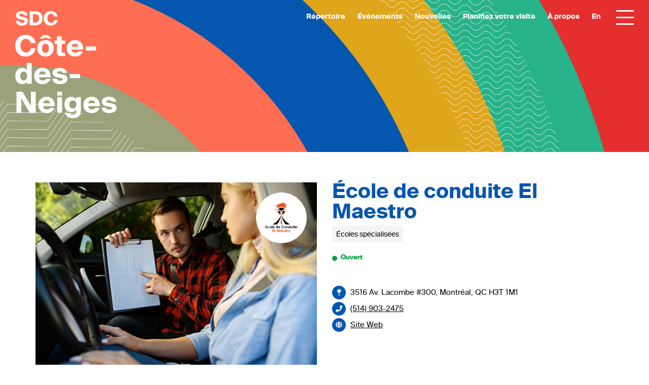

--- FILE ---
content_type: text/html; charset=UTF-8
request_url: https://sdc-cotedesneiges.ca/etablissements/ecole-de-conduite-el-maestro/
body_size: 17926
content:
<!doctype html>
<html lang="fr">
<head>
    
    <!-- Google Tag Manager -->
    <script>(function(w,d,s,l,i){w[l]=w[l]||[];w[l].push({'gtm.start':
    new Date().getTime(),event:'gtm.js'});var f=d.getElementsByTagName(s)[0],
    j=d.createElement(s),dl=l!='dataLayer'?'&l='+l:'';j.async=true;j.src=
    'https://www.googletagmanager.com/gtm.js?id='+i+dl;f.parentNode.insertBefore(j,f);
    })(window,document,'script','dataLayer','GTM-KFJ5MN6');</script>
    <!-- End Google Tag Manager -->
    
	<meta charset="utf-8">
    <meta name="viewport" content="width=device-width, initial-scale=1, maximum-scale=1, user-scalable=no">
	<meta http-equiv="X-UA-Compatible" content="IE=edge,chrome=1">
<script type="text/javascript">
/* <![CDATA[ */
 var gform;gform||(document.addEventListener("gform_main_scripts_loaded",function(){gform.scriptsLoaded=!0}),document.addEventListener("gform/theme/scripts_loaded",function(){gform.themeScriptsLoaded=!0}),window.addEventListener("DOMContentLoaded",function(){gform.domLoaded=!0}),gform={domLoaded:!1,scriptsLoaded:!1,themeScriptsLoaded:!1,isFormEditor:()=>"function"==typeof InitializeEditor,callIfLoaded:function(o){return!(!gform.domLoaded||!gform.scriptsLoaded||!gform.themeScriptsLoaded&&!gform.isFormEditor()||(gform.isFormEditor()&&console.warn("The use of gform.initializeOnLoaded() is deprecated in the form editor context and will be removed in Gravity Forms 3.1."),o(),0))},initializeOnLoaded:function(o){gform.callIfLoaded(o)||(document.addEventListener("gform_main_scripts_loaded",()=>{gform.scriptsLoaded=!0,gform.callIfLoaded(o)}),document.addEventListener("gform/theme/scripts_loaded",()=>{gform.themeScriptsLoaded=!0,gform.callIfLoaded(o)}),window.addEventListener("DOMContentLoaded",()=>{gform.domLoaded=!0,gform.callIfLoaded(o)}))},hooks:{action:{},filter:{}},addAction:function(o,r,e,t){gform.addHook("action",o,r,e,t)},addFilter:function(o,r,e,t){gform.addHook("filter",o,r,e,t)},doAction:function(o){gform.doHook("action",o,arguments)},applyFilters:function(o){return gform.doHook("filter",o,arguments)},removeAction:function(o,r){gform.removeHook("action",o,r)},removeFilter:function(o,r,e){gform.removeHook("filter",o,r,e)},addHook:function(o,r,e,t,n){null==gform.hooks[o][r]&&(gform.hooks[o][r]=[]);var d=gform.hooks[o][r];null==n&&(n=r+"_"+d.length),gform.hooks[o][r].push({tag:n,callable:e,priority:t=null==t?10:t})},doHook:function(r,o,e){var t;if(e=Array.prototype.slice.call(e,1),null!=gform.hooks[r][o]&&((o=gform.hooks[r][o]).sort(function(o,r){return o.priority-r.priority}),o.forEach(function(o){"function"!=typeof(t=o.callable)&&(t=window[t]),"action"==r?t.apply(null,e):e[0]=t.apply(null,e)})),"filter"==r)return e[0]},removeHook:function(o,r,t,n){var e;null!=gform.hooks[o][r]&&(e=(e=gform.hooks[o][r]).filter(function(o,r,e){return!!(null!=n&&n!=o.tag||null!=t&&t!=o.priority)}),gform.hooks[o][r]=e)}}); 
/* ]]> */
</script>

	<meta name="google-site-verification" content="lFj9MPFUnbSAIWh-aPSnEgYTdW6HF8cwBf6x4KO92oM" />
		<title>
		SDC Côte-des-Neiges | École de conduite El Maestro	</title>
	
	<link href="https://sdc-cotedesneiges.ca/wp-content/themes/sdc/images/favicon.png" rel="shortcut icon">
	<link href="https://sdc-cotedesneiges.ca/wp-content/themes/sdc/images/favicon-retina.png" rel="apple-touch-icon-precomposed">
    <link rel="stylesheet" href="https://use.fontawesome.com/releases/v5.7.1/css/all.css" integrity="sha384-fnmOCqbTlWIlj8LyTjo7mOUStjsKC4pOpQbqyi7RrhN7udi9RwhKkMHpvLbHG9Sr" crossorigin="anonymous">

	<meta name='robots' content='index, follow, max-image-preview:large, max-snippet:-1, max-video-preview:-1' />
	<style>img:is([sizes="auto" i], [sizes^="auto," i]) { contain-intrinsic-size: 3000px 1500px }</style>
	<link rel="alternate" hreflang="en" href="https://sdc-cotedesneiges.ca/en/places/driving-school-el-maestro/" />
<link rel="alternate" hreflang="fr" href="https://sdc-cotedesneiges.ca/etablissements/ecole-de-conduite-el-maestro/" />
<link rel="alternate" hreflang="x-default" href="https://sdc-cotedesneiges.ca/etablissements/ecole-de-conduite-el-maestro/" />
<script id="cookieyes" type="text/javascript" src="https://cdn-cookieyes.com/client_data/59d416db7d53af24e5509afc/script.js"></script>
	<!-- This site is optimized with the Yoast SEO plugin v24.5 - https://yoast.com/wordpress/plugins/seo/ -->
	<meta name="description" content="Retrouvez toutes les informations utiles de l’école de conduite El Maestro dans le quartier Côte-des-Neiges à Montréal." />
	<link rel="canonical" href="https://sdc-cotedesneiges.ca/etablissements/ecole-de-conduite-el-maestro/" />
	<meta property="og:locale" content="fr_FR" />
	<meta property="og:type" content="article" />
	<meta property="og:title" content="SDC Côte-des-Neiges | École de conduite El Maestro" />
	<meta property="og:description" content="Retrouvez toutes les informations utiles de l’école de conduite El Maestro dans le quartier Côte-des-Neiges à Montréal." />
	<meta property="og:url" content="https://sdc-cotedesneiges.ca/etablissements/ecole-de-conduite-el-maestro/" />
	<meta property="og:site_name" content="SDC Côte-des-Neiges" />
	<meta property="article:publisher" content="https://www.facebook.com/sdc.cotedesneiges/" />
	<meta property="article:modified_time" content="2022-07-19T15:22:10+00:00" />
	<meta property="og:image" content="https://sdc-cotedesneiges.ca/wp-content/uploads/2022/10/facebook-og.jpg" />
	<meta property="og:image:width" content="1200" />
	<meta property="og:image:height" content="630" />
	<meta property="og:image:type" content="image/jpeg" />
	<meta name="twitter:card" content="summary_large_image" />
	<meta name="twitter:label1" content="Durée de lecture estimée" />
	<meta name="twitter:data1" content="1 minute" />
	<script type="application/ld+json" class="yoast-schema-graph">{"@context":"https://schema.org","@graph":[{"@type":"WebPage","@id":"https://sdc-cotedesneiges.ca/etablissements/ecole-de-conduite-el-maestro/","url":"https://sdc-cotedesneiges.ca/etablissements/ecole-de-conduite-el-maestro/","name":"SDC Côte-des-Neiges | École de conduite El Maestro","isPartOf":{"@id":"https://sdc-cotedesneiges.ca/en/#website"},"datePublished":"2022-05-06T18:19:26+00:00","dateModified":"2022-07-19T15:22:10+00:00","description":"Retrouvez toutes les informations utiles de l’école de conduite El Maestro dans le quartier Côte-des-Neiges à Montréal.","breadcrumb":{"@id":"https://sdc-cotedesneiges.ca/etablissements/ecole-de-conduite-el-maestro/#breadcrumb"},"inLanguage":"fr-FR","potentialAction":[{"@type":"ReadAction","target":["https://sdc-cotedesneiges.ca/etablissements/ecole-de-conduite-el-maestro/"]}]},{"@type":"BreadcrumbList","@id":"https://sdc-cotedesneiges.ca/etablissements/ecole-de-conduite-el-maestro/#breadcrumb","itemListElement":[{"@type":"ListItem","position":1,"name":"Accueil","item":"https://sdc-cotedesneiges.ca/"},{"@type":"ListItem","position":2,"name":"École de conduite El Maestro"}]},{"@type":"WebSite","@id":"https://sdc-cotedesneiges.ca/en/#website","url":"https://sdc-cotedesneiges.ca/en/","name":"SDC Côte-des-Neiges","description":"Organisme à but non-lucratif créé en 2018, la SDC Côte-des-Neiges regroupe 230 commerçants et professionnels.","publisher":{"@id":"https://sdc-cotedesneiges.ca/en/#organization"},"potentialAction":[{"@type":"SearchAction","target":{"@type":"EntryPoint","urlTemplate":"https://sdc-cotedesneiges.ca/en/?s={search_term_string}"},"query-input":{"@type":"PropertyValueSpecification","valueRequired":true,"valueName":"search_term_string"}}],"inLanguage":"fr-FR"},{"@type":"Organization","@id":"https://sdc-cotedesneiges.ca/en/#organization","name":"SDC Côte-des-Neiges","url":"https://sdc-cotedesneiges.ca/en/","logo":{"@type":"ImageObject","inLanguage":"fr-FR","@id":"https://sdc-cotedesneiges.ca/en/#/schema/logo/image/","url":"https://sdc-cotedesneiges.ca/wp-content/uploads/2020/05/logo-sdc-cote-des-neiges.png","contentUrl":"https://sdc-cotedesneiges.ca/wp-content/uploads/2020/05/logo-sdc-cote-des-neiges.png","width":1221,"height":1290,"caption":"SDC Côte-des-Neiges"},"image":{"@id":"https://sdc-cotedesneiges.ca/en/#/schema/logo/image/"},"sameAs":["https://www.facebook.com/sdc.cotedesneiges/","https://www.instagram.com/sdc.cotedesneiges/","https://www.linkedin.com/company/sdc-cotedesneiges/"]}]}</script>
	<!-- / Yoast SEO plugin. -->


<link rel='dns-prefetch' href='//code.jquery.com' />
<link rel='dns-prefetch' href='//cdnjs.cloudflare.com' />
<script type="text/javascript">
/* <![CDATA[ */
window._wpemojiSettings = {"baseUrl":"https:\/\/s.w.org\/images\/core\/emoji\/15.0.3\/72x72\/","ext":".png","svgUrl":"https:\/\/s.w.org\/images\/core\/emoji\/15.0.3\/svg\/","svgExt":".svg","source":{"concatemoji":"https:\/\/sdc-cotedesneiges.ca\/wp-includes\/js\/wp-emoji-release.min.js?ver=6.7.4"}};
/*! This file is auto-generated */
!function(i,n){var o,s,e;function c(e){try{var t={supportTests:e,timestamp:(new Date).valueOf()};sessionStorage.setItem(o,JSON.stringify(t))}catch(e){}}function p(e,t,n){e.clearRect(0,0,e.canvas.width,e.canvas.height),e.fillText(t,0,0);var t=new Uint32Array(e.getImageData(0,0,e.canvas.width,e.canvas.height).data),r=(e.clearRect(0,0,e.canvas.width,e.canvas.height),e.fillText(n,0,0),new Uint32Array(e.getImageData(0,0,e.canvas.width,e.canvas.height).data));return t.every(function(e,t){return e===r[t]})}function u(e,t,n){switch(t){case"flag":return n(e,"\ud83c\udff3\ufe0f\u200d\u26a7\ufe0f","\ud83c\udff3\ufe0f\u200b\u26a7\ufe0f")?!1:!n(e,"\ud83c\uddfa\ud83c\uddf3","\ud83c\uddfa\u200b\ud83c\uddf3")&&!n(e,"\ud83c\udff4\udb40\udc67\udb40\udc62\udb40\udc65\udb40\udc6e\udb40\udc67\udb40\udc7f","\ud83c\udff4\u200b\udb40\udc67\u200b\udb40\udc62\u200b\udb40\udc65\u200b\udb40\udc6e\u200b\udb40\udc67\u200b\udb40\udc7f");case"emoji":return!n(e,"\ud83d\udc26\u200d\u2b1b","\ud83d\udc26\u200b\u2b1b")}return!1}function f(e,t,n){var r="undefined"!=typeof WorkerGlobalScope&&self instanceof WorkerGlobalScope?new OffscreenCanvas(300,150):i.createElement("canvas"),a=r.getContext("2d",{willReadFrequently:!0}),o=(a.textBaseline="top",a.font="600 32px Arial",{});return e.forEach(function(e){o[e]=t(a,e,n)}),o}function t(e){var t=i.createElement("script");t.src=e,t.defer=!0,i.head.appendChild(t)}"undefined"!=typeof Promise&&(o="wpEmojiSettingsSupports",s=["flag","emoji"],n.supports={everything:!0,everythingExceptFlag:!0},e=new Promise(function(e){i.addEventListener("DOMContentLoaded",e,{once:!0})}),new Promise(function(t){var n=function(){try{var e=JSON.parse(sessionStorage.getItem(o));if("object"==typeof e&&"number"==typeof e.timestamp&&(new Date).valueOf()<e.timestamp+604800&&"object"==typeof e.supportTests)return e.supportTests}catch(e){}return null}();if(!n){if("undefined"!=typeof Worker&&"undefined"!=typeof OffscreenCanvas&&"undefined"!=typeof URL&&URL.createObjectURL&&"undefined"!=typeof Blob)try{var e="postMessage("+f.toString()+"("+[JSON.stringify(s),u.toString(),p.toString()].join(",")+"));",r=new Blob([e],{type:"text/javascript"}),a=new Worker(URL.createObjectURL(r),{name:"wpTestEmojiSupports"});return void(a.onmessage=function(e){c(n=e.data),a.terminate(),t(n)})}catch(e){}c(n=f(s,u,p))}t(n)}).then(function(e){for(var t in e)n.supports[t]=e[t],n.supports.everything=n.supports.everything&&n.supports[t],"flag"!==t&&(n.supports.everythingExceptFlag=n.supports.everythingExceptFlag&&n.supports[t]);n.supports.everythingExceptFlag=n.supports.everythingExceptFlag&&!n.supports.flag,n.DOMReady=!1,n.readyCallback=function(){n.DOMReady=!0}}).then(function(){return e}).then(function(){var e;n.supports.everything||(n.readyCallback(),(e=n.source||{}).concatemoji?t(e.concatemoji):e.wpemoji&&e.twemoji&&(t(e.twemoji),t(e.wpemoji)))}))}((window,document),window._wpemojiSettings);
/* ]]> */
</script>
<style id='wp-emoji-styles-inline-css' type='text/css'>

	img.wp-smiley, img.emoji {
		display: inline !important;
		border: none !important;
		box-shadow: none !important;
		height: 1em !important;
		width: 1em !important;
		margin: 0 0.07em !important;
		vertical-align: -0.1em !important;
		background: none !important;
		padding: 0 !important;
	}
</style>
<link rel='stylesheet' id='wp-block-library-css' href='https://sdc-cotedesneiges.ca/wp-includes/css/dist/block-library/style.min.css?ver=6.7.4' type='text/css' media='all' />
<style id='classic-theme-styles-inline-css' type='text/css'>
/*! This file is auto-generated */
.wp-block-button__link{color:#fff;background-color:#32373c;border-radius:9999px;box-shadow:none;text-decoration:none;padding:calc(.667em + 2px) calc(1.333em + 2px);font-size:1.125em}.wp-block-file__button{background:#32373c;color:#fff;text-decoration:none}
</style>
<style id='global-styles-inline-css' type='text/css'>
:root{--wp--preset--aspect-ratio--square: 1;--wp--preset--aspect-ratio--4-3: 4/3;--wp--preset--aspect-ratio--3-4: 3/4;--wp--preset--aspect-ratio--3-2: 3/2;--wp--preset--aspect-ratio--2-3: 2/3;--wp--preset--aspect-ratio--16-9: 16/9;--wp--preset--aspect-ratio--9-16: 9/16;--wp--preset--color--black: #000000;--wp--preset--color--cyan-bluish-gray: #abb8c3;--wp--preset--color--white: #fff;--wp--preset--color--pale-pink: #f78da7;--wp--preset--color--vivid-red: #cf2e2e;--wp--preset--color--luminous-vivid-orange: #ff6900;--wp--preset--color--luminous-vivid-amber: #fcb900;--wp--preset--color--light-green-cyan: #7bdcb5;--wp--preset--color--vivid-green-cyan: #00d084;--wp--preset--color--pale-cyan-blue: #8ed1fc;--wp--preset--color--vivid-cyan-blue: #0693e3;--wp--preset--color--vivid-purple: #9b51e0;--wp--preset--color--gray: #f4f4f5;--wp--preset--color--kaki: #9ba17a;--wp--preset--color--orange: #e86c42;--wp--preset--color--bleu: #0456af;--wp--preset--color--jaune: #dfa51b;--wp--preset--color--vert: #28b28a;--wp--preset--color--rouge: #e52e2e;--wp--preset--gradient--vivid-cyan-blue-to-vivid-purple: linear-gradient(135deg,rgba(6,147,227,1) 0%,rgb(155,81,224) 100%);--wp--preset--gradient--light-green-cyan-to-vivid-green-cyan: linear-gradient(135deg,rgb(122,220,180) 0%,rgb(0,208,130) 100%);--wp--preset--gradient--luminous-vivid-amber-to-luminous-vivid-orange: linear-gradient(135deg,rgba(252,185,0,1) 0%,rgba(255,105,0,1) 100%);--wp--preset--gradient--luminous-vivid-orange-to-vivid-red: linear-gradient(135deg,rgba(255,105,0,1) 0%,rgb(207,46,46) 100%);--wp--preset--gradient--very-light-gray-to-cyan-bluish-gray: linear-gradient(135deg,rgb(238,238,238) 0%,rgb(169,184,195) 100%);--wp--preset--gradient--cool-to-warm-spectrum: linear-gradient(135deg,rgb(74,234,220) 0%,rgb(151,120,209) 20%,rgb(207,42,186) 40%,rgb(238,44,130) 60%,rgb(251,105,98) 80%,rgb(254,248,76) 100%);--wp--preset--gradient--blush-light-purple: linear-gradient(135deg,rgb(255,206,236) 0%,rgb(152,150,240) 100%);--wp--preset--gradient--blush-bordeaux: linear-gradient(135deg,rgb(254,205,165) 0%,rgb(254,45,45) 50%,rgb(107,0,62) 100%);--wp--preset--gradient--luminous-dusk: linear-gradient(135deg,rgb(255,203,112) 0%,rgb(199,81,192) 50%,rgb(65,88,208) 100%);--wp--preset--gradient--pale-ocean: linear-gradient(135deg,rgb(255,245,203) 0%,rgb(182,227,212) 50%,rgb(51,167,181) 100%);--wp--preset--gradient--electric-grass: linear-gradient(135deg,rgb(202,248,128) 0%,rgb(113,206,126) 100%);--wp--preset--gradient--midnight: linear-gradient(135deg,rgb(2,3,129) 0%,rgb(40,116,252) 100%);--wp--preset--font-size--small: 13px;--wp--preset--font-size--medium: 20px;--wp--preset--font-size--large: 36px;--wp--preset--font-size--x-large: 42px;--wp--preset--spacing--20: 0.44rem;--wp--preset--spacing--30: 0.67rem;--wp--preset--spacing--40: 1rem;--wp--preset--spacing--50: 1.5rem;--wp--preset--spacing--60: 2.25rem;--wp--preset--spacing--70: 3.38rem;--wp--preset--spacing--80: 5.06rem;--wp--preset--shadow--natural: 6px 6px 9px rgba(0, 0, 0, 0.2);--wp--preset--shadow--deep: 12px 12px 50px rgba(0, 0, 0, 0.4);--wp--preset--shadow--sharp: 6px 6px 0px rgba(0, 0, 0, 0.2);--wp--preset--shadow--outlined: 6px 6px 0px -3px rgba(255, 255, 255, 1), 6px 6px rgba(0, 0, 0, 1);--wp--preset--shadow--crisp: 6px 6px 0px rgba(0, 0, 0, 1);}:where(.is-layout-flex){gap: 0.5em;}:where(.is-layout-grid){gap: 0.5em;}body .is-layout-flex{display: flex;}.is-layout-flex{flex-wrap: wrap;align-items: center;}.is-layout-flex > :is(*, div){margin: 0;}body .is-layout-grid{display: grid;}.is-layout-grid > :is(*, div){margin: 0;}:where(.wp-block-columns.is-layout-flex){gap: 2em;}:where(.wp-block-columns.is-layout-grid){gap: 2em;}:where(.wp-block-post-template.is-layout-flex){gap: 1.25em;}:where(.wp-block-post-template.is-layout-grid){gap: 1.25em;}.has-black-color{color: var(--wp--preset--color--black) !important;}.has-cyan-bluish-gray-color{color: var(--wp--preset--color--cyan-bluish-gray) !important;}.has-white-color{color: var(--wp--preset--color--white) !important;}.has-pale-pink-color{color: var(--wp--preset--color--pale-pink) !important;}.has-vivid-red-color{color: var(--wp--preset--color--vivid-red) !important;}.has-luminous-vivid-orange-color{color: var(--wp--preset--color--luminous-vivid-orange) !important;}.has-luminous-vivid-amber-color{color: var(--wp--preset--color--luminous-vivid-amber) !important;}.has-light-green-cyan-color{color: var(--wp--preset--color--light-green-cyan) !important;}.has-vivid-green-cyan-color{color: var(--wp--preset--color--vivid-green-cyan) !important;}.has-pale-cyan-blue-color{color: var(--wp--preset--color--pale-cyan-blue) !important;}.has-vivid-cyan-blue-color{color: var(--wp--preset--color--vivid-cyan-blue) !important;}.has-vivid-purple-color{color: var(--wp--preset--color--vivid-purple) !important;}.has-black-background-color{background-color: var(--wp--preset--color--black) !important;}.has-cyan-bluish-gray-background-color{background-color: var(--wp--preset--color--cyan-bluish-gray) !important;}.has-white-background-color{background-color: var(--wp--preset--color--white) !important;}.has-pale-pink-background-color{background-color: var(--wp--preset--color--pale-pink) !important;}.has-vivid-red-background-color{background-color: var(--wp--preset--color--vivid-red) !important;}.has-luminous-vivid-orange-background-color{background-color: var(--wp--preset--color--luminous-vivid-orange) !important;}.has-luminous-vivid-amber-background-color{background-color: var(--wp--preset--color--luminous-vivid-amber) !important;}.has-light-green-cyan-background-color{background-color: var(--wp--preset--color--light-green-cyan) !important;}.has-vivid-green-cyan-background-color{background-color: var(--wp--preset--color--vivid-green-cyan) !important;}.has-pale-cyan-blue-background-color{background-color: var(--wp--preset--color--pale-cyan-blue) !important;}.has-vivid-cyan-blue-background-color{background-color: var(--wp--preset--color--vivid-cyan-blue) !important;}.has-vivid-purple-background-color{background-color: var(--wp--preset--color--vivid-purple) !important;}.has-black-border-color{border-color: var(--wp--preset--color--black) !important;}.has-cyan-bluish-gray-border-color{border-color: var(--wp--preset--color--cyan-bluish-gray) !important;}.has-white-border-color{border-color: var(--wp--preset--color--white) !important;}.has-pale-pink-border-color{border-color: var(--wp--preset--color--pale-pink) !important;}.has-vivid-red-border-color{border-color: var(--wp--preset--color--vivid-red) !important;}.has-luminous-vivid-orange-border-color{border-color: var(--wp--preset--color--luminous-vivid-orange) !important;}.has-luminous-vivid-amber-border-color{border-color: var(--wp--preset--color--luminous-vivid-amber) !important;}.has-light-green-cyan-border-color{border-color: var(--wp--preset--color--light-green-cyan) !important;}.has-vivid-green-cyan-border-color{border-color: var(--wp--preset--color--vivid-green-cyan) !important;}.has-pale-cyan-blue-border-color{border-color: var(--wp--preset--color--pale-cyan-blue) !important;}.has-vivid-cyan-blue-border-color{border-color: var(--wp--preset--color--vivid-cyan-blue) !important;}.has-vivid-purple-border-color{border-color: var(--wp--preset--color--vivid-purple) !important;}.has-vivid-cyan-blue-to-vivid-purple-gradient-background{background: var(--wp--preset--gradient--vivid-cyan-blue-to-vivid-purple) !important;}.has-light-green-cyan-to-vivid-green-cyan-gradient-background{background: var(--wp--preset--gradient--light-green-cyan-to-vivid-green-cyan) !important;}.has-luminous-vivid-amber-to-luminous-vivid-orange-gradient-background{background: var(--wp--preset--gradient--luminous-vivid-amber-to-luminous-vivid-orange) !important;}.has-luminous-vivid-orange-to-vivid-red-gradient-background{background: var(--wp--preset--gradient--luminous-vivid-orange-to-vivid-red) !important;}.has-very-light-gray-to-cyan-bluish-gray-gradient-background{background: var(--wp--preset--gradient--very-light-gray-to-cyan-bluish-gray) !important;}.has-cool-to-warm-spectrum-gradient-background{background: var(--wp--preset--gradient--cool-to-warm-spectrum) !important;}.has-blush-light-purple-gradient-background{background: var(--wp--preset--gradient--blush-light-purple) !important;}.has-blush-bordeaux-gradient-background{background: var(--wp--preset--gradient--blush-bordeaux) !important;}.has-luminous-dusk-gradient-background{background: var(--wp--preset--gradient--luminous-dusk) !important;}.has-pale-ocean-gradient-background{background: var(--wp--preset--gradient--pale-ocean) !important;}.has-electric-grass-gradient-background{background: var(--wp--preset--gradient--electric-grass) !important;}.has-midnight-gradient-background{background: var(--wp--preset--gradient--midnight) !important;}.has-small-font-size{font-size: var(--wp--preset--font-size--small) !important;}.has-medium-font-size{font-size: var(--wp--preset--font-size--medium) !important;}.has-large-font-size{font-size: var(--wp--preset--font-size--large) !important;}.has-x-large-font-size{font-size: var(--wp--preset--font-size--x-large) !important;}
:where(.wp-block-post-template.is-layout-flex){gap: 1.25em;}:where(.wp-block-post-template.is-layout-grid){gap: 1.25em;}
:where(.wp-block-columns.is-layout-flex){gap: 2em;}:where(.wp-block-columns.is-layout-grid){gap: 2em;}
:root :where(.wp-block-pullquote){font-size: 1.5em;line-height: 1.6;}
</style>
<link rel='stylesheet' id='wpml-menu-item-0-css' href='https://sdc-cotedesneiges.ca/wp-content/plugins/sitepress-multilingual-cms/templates/language-switchers/menu-item/style.min.css?ver=1' type='text/css' media='all' />
<link rel='stylesheet' id='bootstrap-css' href='https://sdc-cotedesneiges.ca/wp-content/themes/sdc/css/bootstrap/css/bootstrap.min.css?ver=6.7.4' type='text/css' media='all' />
<link rel='stylesheet' id='lightbox-css' href='https://sdc-cotedesneiges.ca/wp-content/themes/sdc/css/lightbox.css?ver=6.7.4' type='text/css' media='all' />
<link rel='stylesheet' id='slick-css' href='https://sdc-cotedesneiges.ca/wp-content/themes/sdc/js/slick/slick.css?ver=6.7.4' type='text/css' media='all' />
<link rel='stylesheet' id='slick-theme-css' href='https://sdc-cotedesneiges.ca/wp-content/themes/sdc/js/slick/slick-theme.css?ver=6.7.4' type='text/css' media='all' />
<link rel='stylesheet' id='reset-css' href='https://sdc-cotedesneiges.ca/wp-content/themes/sdc/css/reset.css?ver=6.7.4' type='text/css' media='all' />
<link rel='stylesheet' id='main-css' href='https://sdc-cotedesneiges.ca/wp-content/themes/sdc/css/style.css?ver=6.7.4' type='text/css' media='all' />
<link rel='stylesheet' id='new-css' href='https://sdc-cotedesneiges.ca/wp-content/themes/sdc/css/styles-esp.css?ver=6.7.4' type='text/css' media='all' />
<link rel='stylesheet' id='dynamicstyles-css' href='https://sdc-cotedesneiges.ca/wp-content/themes/sdc/css/dynamic-styles.css?ver=6.7.4' type='text/css' media='all' />
<link rel='stylesheet' id='wpdreams-asl-basic-css' href='https://sdc-cotedesneiges.ca/wp-content/plugins/ajax-search-lite/css/style.basic.css?ver=4.12.6' type='text/css' media='all' />
<link rel='stylesheet' id='wpdreams-asl-instance-css' href='https://sdc-cotedesneiges.ca/wp-content/plugins/ajax-search-lite/css/style-underline.css?ver=4.12.6' type='text/css' media='all' />
<script type="text/javascript" src="https://code.jquery.com/jquery-3.3.1.js?ver=6.7.4" id="jquery-3.3.1-js"></script>
<script type="text/javascript" src="https://cdnjs.cloudflare.com/ajax/libs/popper.js/1.14.7/umd/popper.min.js?ver=6.7.4" id="pooper-js"></script>
<script type="text/javascript" src="https://sdc-cotedesneiges.ca/wp-content/themes/sdc/js/cookies.js?ver=6.7.4" id="cookies-js"></script>
<script type="text/javascript" src="https://sdc-cotedesneiges.ca/wp-content/themes/sdc/css/bootstrap/js/bootstrap.min.js?ver=6.7.4" id="bootstrap-js"></script>
<script type="text/javascript" src="https://sdc-cotedesneiges.ca/wp-content/themes/sdc/js/isotope.pkgd.min.js?ver=6.7.4" id="isotope-js"></script>
<script type="text/javascript" src="https://sdc-cotedesneiges.ca/wp-content/themes/sdc/js/imagelightbox.min.js?ver=6.7.4" id="lightbox-js"></script>
<script type="text/javascript" src="https://sdc-cotedesneiges.ca/wp-content/themes/sdc/js/lightbox.js?ver=6.7.4" id="lightbox-main-js"></script>
<script type="text/javascript" src="https://sdc-cotedesneiges.ca/wp-content/themes/sdc/js/slick/slick.min.js?ver=6.7.4" id="slick-js"></script>
<script type="text/javascript" src="https://sdc-cotedesneiges.ca/wp-content/themes/sdc/js/main.js?ver=6.7.4" id="main-js"></script>
<link rel="https://api.w.org/" href="https://sdc-cotedesneiges.ca/wp-json/" /><link rel="EditURI" type="application/rsd+xml" title="RSD" href="https://sdc-cotedesneiges.ca/xmlrpc.php?rsd" />
<meta name="generator" content="WordPress 6.7.4" />
<link rel='shortlink' href='https://sdc-cotedesneiges.ca/?p=16914' />
<link rel="alternate" title="oEmbed (JSON)" type="application/json+oembed" href="https://sdc-cotedesneiges.ca/wp-json/oembed/1.0/embed?url=https%3A%2F%2Fsdc-cotedesneiges.ca%2Fetablissements%2Fecole-de-conduite-el-maestro%2F" />
<link rel="alternate" title="oEmbed (XML)" type="text/xml+oembed" href="https://sdc-cotedesneiges.ca/wp-json/oembed/1.0/embed?url=https%3A%2F%2Fsdc-cotedesneiges.ca%2Fetablissements%2Fecole-de-conduite-el-maestro%2F&#038;format=xml" />
<meta name="generator" content="WPML ver:4.7.1 stt:1,4;" />
				<link rel="preconnect" href="https://fonts.gstatic.com" crossorigin />
				<link rel="preload" as="style" href="//fonts.googleapis.com/css?family=Open+Sans&display=swap" />
				<link rel="stylesheet" href="//fonts.googleapis.com/css?family=Open+Sans&display=swap" media="all" />
							            <style>
				            
					div[id*='ajaxsearchlitesettings'].searchsettings .asl_option_inner label {
						font-size: 0px !important;
						color: rgba(0, 0, 0, 0);
					}
					div[id*='ajaxsearchlitesettings'].searchsettings .asl_option_inner label:after {
						font-size: 11px !important;
						position: absolute;
						top: 0;
						left: 0;
						z-index: 1;
					}
					.asl_w_container {
						width: 100%;
						margin: 0px 0px 0px 0px;
						min-width: 200px;
					}
					div[id*='ajaxsearchlite'].asl_m {
						width: 100%;
					}
					div[id*='ajaxsearchliteres'].wpdreams_asl_results div.resdrg span.highlighted {
						font-weight: bold;
						color: rgba(217, 49, 43, 1);
						background-color: rgba(238, 238, 238, 1);
					}
					div[id*='ajaxsearchliteres'].wpdreams_asl_results .results img.asl_image {
						width: 70px;
						height: 70px;
						object-fit: cover;
					}
					div.asl_r .results {
						max-height: none;
					}
				
						.asl_m .probox svg {
							fill: rgba(0, 0, 0, 1) !important;
						}
						.asl_m .probox .innericon {
							background-color: rgba(255, 255, 255, 1) !important;
							background-image: none !important;
							-webkit-background-image: none !important;
							-ms-background-image: none !important;
						}
					
						div.asl_r.asl_w.vertical .results .item::after {
							display: block;
							position: absolute;
							bottom: 0;
							content: '';
							height: 1px;
							width: 100%;
							background: #D8D8D8;
						}
						div.asl_r.asl_w.vertical .results .item.asl_last_item::after {
							display: none;
						}
					 #ajaxsearchlite1 .probox .proinput input, div.asl_w .probox .proinput input {
font-size:16px;
}
div.asl_w {
border-bottom:2px solid #000;
}			            </style>
			            	
	<!--[if lte IE 8]>
		<link href="https://sdc-cotedesneiges.ca/wp-content/themes/sdc/css/ie.css" rel="stylesheet">
		<script src="https://oss.maxcdn.com/libs/html5shiv/3.7.0/html5shiv.js"></script>
		<script src="https://oss.maxcdn.com/libs/respond.js/1.4.2/respond.min.js"></script>
	<![endif]-->

    <!-- Global site tag (gtag.js) - Google Analytics -->
    <script async src="https://www.googletagmanager.com/gtag/js?id=G-JWZG0ZM58W"></script>
    <script>
        window.dataLayer = window.dataLayer || [];
        function gtag(){dataLayer.push(arguments);}
        gtag('js', new Date());
        gtag('config', 'G-JWZG0ZM58W');
    </script>

</head>
<body data-rsssl=1 class="etablissements-template-default single single-etablissements postid-16914">
	
    <!-- Google Tag Manager (noscript) -->
    <noscript><iframe src="https://www.googletagmanager.com/ns.html?id=GTM-KFJ5MN6"
    height="0" width="0" style="display:none;visibility:hidden"></iframe></noscript>
    <!-- End Google Tag Manager (noscript) -->

	<script>
		window.base_url = 'https://sdc-cotedesneiges.ca';
		window.current_url = 'sdc-cotedesneiges.ca/etablissements/ecole-de-conduite-el-maestro/';
	</script>
        <header>
                        <section class="inner header-blanc">
                <div class="row">
                    <div class="col-10 col-md-3">
                        <a class="logo-container" href="https://sdc-cotedesneiges.ca" title="SDC Côte-des-Neiges | Organisme à but non-lucratif créé en 2018, la SDC Côte-des-Neiges regroupe 230 commerçants et professionnels.">
                            <img src="https://sdc-cotedesneiges.ca/wp-content/themes/sdc/images/logo.svg" title="SDC Côte-des-Neiges" alt="Logo de SDC Côte-des-Neiges" class="logo-dark logo"/>                        </a>
                    </div>
                    <div class="col-2 col-md-9">
                        <div id="hamburger-btn">
                            <span></span>
                            <span></span>
                            <span></span>
                            <span></span>
                        </div>
                        <ul id="menu-menu-haut-de-page-menu-visible" class="primary-menu"><li id="menu-item-12016" class="menu-item menu-item-type-post_type menu-item-object-page menu-item-12016"><a href="https://sdc-cotedesneiges.ca/repertoire/">Répertoire</a></li>
<li id="menu-item-16536" class="menu-item menu-item-type-post_type menu-item-object-page menu-item-16536"><a href="https://sdc-cotedesneiges.ca/evenements/">Événements</a></li>
<li id="menu-item-12014" class="menu-item menu-item-type-post_type menu-item-object-page current_page_parent menu-item-12014"><a href="https://sdc-cotedesneiges.ca/blogue/">Nouvelles</a></li>
<li id="menu-item-12015" class="menu-item menu-item-type-post_type menu-item-object-page menu-item-12015"><a href="https://sdc-cotedesneiges.ca/planifiez-votre-visite/">Planifiez votre visite</a></li>
<li id="menu-item-16552" class="menu-item menu-item-type-post_type menu-item-object-page menu-item-16552"><a href="https://sdc-cotedesneiges.ca/a-propos/">À propos</a></li>
<li id="menu-item-wpml-ls-964-en" class="menu-item wpml-ls-slot-964 wpml-ls-item wpml-ls-item-en wpml-ls-menu-item wpml-ls-first-item wpml-ls-last-item menu-item-type-wpml_ls_menu_item menu-item-object-wpml_ls_menu_item menu-item-wpml-ls-964-en"><a href="https://sdc-cotedesneiges.ca/en/places/driving-school-el-maestro/" title="Passer à En"><span class="wpml-ls-native" lang="en">En</span></a></li>
</ul>                        <nav id="nav-container">
                            <ul id="menu-menu-haut-de-page-hamburger" class="full-menu"><li id="menu-item-12027" class="menu-item menu-item-type-post_type menu-item-object-page menu-item-12027"><a href="https://sdc-cotedesneiges.ca/repertoire/">Répertoire</a></li>
<li id="menu-item-12024" class="menu-item menu-item-type-post_type menu-item-object-page menu-item-12024"><a href="https://sdc-cotedesneiges.ca/evenements/">Événements</a></li>
<li id="menu-item-12019" class="menu-item menu-item-type-post_type menu-item-object-page current_page_parent menu-item-12019"><a href="https://sdc-cotedesneiges.ca/blogue/">Nouvelles</a></li>
<li id="menu-item-12026" class="menu-item menu-item-type-post_type menu-item-object-page menu-item-12026"><a href="https://sdc-cotedesneiges.ca/planifiez-votre-visite/">Planifiez votre visite</a></li>
<li id="menu-item-23909" class="menu-item menu-item-type-post_type menu-item-object-page menu-item-23909"><a href="https://sdc-cotedesneiges.ca/joffrecdn/">Carte-cadeau J’offre CDN</a></li>
<li id="menu-item-23493" class="menu-item menu-item-type-post_type menu-item-object-page menu-item-23493"><a href="https://sdc-cotedesneiges.ca/etudiants/">Mini-guide étudiant</a></li>
<li id="menu-item-24333" class="menu-item menu-item-type-post_type menu-item-object-page menu-item-24333"><a href="https://sdc-cotedesneiges.ca/entreprendre-a-cote-des-neiges/">Entreprendre à Côte-des-Neiges</a></li>
<li id="menu-item-12020" class="menu-item menu-item-type-post_type menu-item-object-page menu-item-12020"><a href="https://sdc-cotedesneiges.ca/a-propos/">À propos</a></li>
<li id="menu-item-12953" class="membre-btn menu-item menu-item-type-custom menu-item-object-custom menu-item-12953"><a target="_blank" href="https://membres.sdc-cotedesneiges.ca/">Espace Membres <i class="fas fa-user-circle"></i></a></li>
</ul>                            <div class="social-box">
                                                                <a href="https://www.facebook.com/sdc.cotedesneiges/" target="_blank" title="Facebook SDC Côte-des-Neiges">
                                    <i class="fab fa-facebook-f"></i>
                                </a>
                                                                                                <a href="https://www.instagram.com/sdc.cotedesneiges/" target="_blank" title="Instagram SDC Côte-des-Neiges">
                                    <i class="fab fa-instagram"></i>
                                </a>
                                                                                                <a href="https://www.linkedin.com/company/sdc-cotedesneiges/" target="_blank" title="LinkedIn SDC Côte-des-Neiges">
                                    <i class="fab fa-linkedin"></i>
                                </a>
                                                                                                                                <div class="lang-switcher"><a href="https://sdc-cotedesneiges.ca/en/places/driving-school-el-maestro/"><span>En</span></a><span>Fr</span></div>                            </div>
                        </nav>
                    </div>
                </div>
            </section>
        </header>
        
        <main>
        <section class="page-header paralax-image">
            <div class="bg-image" style="background-image: url(https://sdc-cotedesneiges.ca/wp-content/uploads/2023/07/SDCCDN2023_HeaderSiteWeb3-1.png);"></div>
        </section>

        <div class="container pad-60 page-title fiche-etablissement">
            <div class="row clearfix">
                <div class="col-md-6">
                    <div class="featured-image" style="background-image:url(https://sdc-cotedesneiges.ca/wp-content/uploads/2022/05/Image.jpg);">
                                            <a class="logo-commerce" href="https://sdc-cotedesneiges.ca/etablissements/ecole-de-conduite-el-maestro/" title="École de conduite El Maestro">
                            <img src="https://sdc-cotedesneiges.ca/wp-content/uploads/2022/05/logo-1.png" title="logo (1)" alt=""/>
                        </a>
                                        </div>
                </div>
                <div class="col-md-6 inner text-left">
                    <div class="inner">
                        <h1>École de conduite El Maestro</h1>
                        <div class="meta">
                            <span class="cat775">Écoles spécialisées</span>                        </div>
                        
                        
                                                                    <div class="covid-statut covid-ouvert">
                                        <div>
                                            <span class="indice"></span>
                                            <span class="statut">Ouvert</span>
                                        </div>
                                                                            </div>
                                                        
                                                                                        
                                                        
                        <div class="contact"> 
                            <p>
                                                            <span><i class="fas fa-map-pin"></i> 3516 Av. Lacombe #300, Montréal, QC H3T 1M1</span>
                                                                                        <span><i class="fas fa-phone"></i> <a href="tel:(514) 903-2475">(514) 903-2475</a></span>
                                                                                                                    <span><i class="fas fa-globe"></i> <a href="https://el-maestro.ca/" target="_blank" title="Site Web École de conduite El Maestro">Site Web</a></span>
                                                        </p>
                        </div>
                                            </div>
                </div>
            </div>
        </div>
        <div class="container pad-60 single-container">
            <p><strong>POURQUOI NOUS CHOISIR ?</strong></p>
<p>Vos premiers moments au volants sont les moments les plus marquants dans votre vie. Avec une Équipe Professionnelle, vous choisissez l’École de Conduite EL MAESTRO pour les raisons suivantes :</p>
<p>Nos professeurs comprennent que vous conduisiez une voiture pour la première fois, vos peurs et vos craintes de débutant(e)s seront écouté et vous serez guidé avec patience pour bâtir peu à peu votre confiance en soi au volant.</p>
<p>Vous apprenez les meilleurs techniques et manœuvres de conduite automobiles qui répondent aux normes de sécurité routière et de courtoisie au Québec, avec des moniteurs et des instructeurs certifiés par la SAAQ.</p>
                        <div class="map-container pad-45-t">
                <script type="text/javascript" src="https://maps.googleapis.com/maps/api/js?key=AIzaSyCybCo8WX3mM7uHJJtVNHg2YJ5r1OB9I7M"></script>
                <script type="text/javascript">
                    google.maps.event.addDomListener(window, 'load', init);

                    function init() {
                        var mapOptions = {
                            zoom: 15,
                            center: new google.maps.LatLng(45.49725684203212, -73.62266590016661),
                            styles: [{"featureType":"administrative","elementType":"geometry","stylers":[{"visibility":"off"},{"color":"#b61919"}]},{"featureType":"administrative","elementType":"labels","stylers":[{"visibility":"off"}]},{"featureType":"landscape.man_made","elementType":"labels","stylers":[{"visibility":"simplified"}]},{"featureType":"poi","elementType":"geometry","stylers":[{"visibility":"on"}]},{"featureType":"poi","elementType":"labels","stylers":[{"visibility":"off"}]},{"featureType":"poi","elementType":"labels.text","stylers":[{"visibility":"on"}]},{"featureType":"poi","elementType":"labels.icon","stylers":[{"visibility":"simplified"}]},{"featureType":"poi.attraction","elementType":"geometry","stylers":[{"visibility":"off"},{"color":"#ff0000"}]},{"featureType":"poi.attraction","elementType":"labels","stylers":[{"visibility":"off"}]},{"featureType":"poi.business","elementType":"geometry","stylers":[{"color":"#ff0000"},{"visibility":"off"}]},{"featureType":"poi.business","elementType":"labels","stylers":[{"visibility":"off"}]},{"featureType":"poi.government","elementType":"labels","stylers":[{"visibility":"off"}]},{"featureType":"poi.medical","elementType":"geometry","stylers":[{"visibility":"on"},{"color":"#99b6d5"}]},{"featureType":"poi.medical","elementType":"geometry.fill","stylers":[{"visibility":"on"}]},{"featureType":"poi.medical","elementType":"geometry.stroke","stylers":[{"hue":"#ff0000"},{"visibility":"on"},{"gamma":"2.79"}]},{"featureType":"poi.medical","elementType":"labels","stylers":[{"visibility":"on"}]},{"featureType":"poi.medical","elementType":"labels.text.stroke","stylers":[{"color":"#597ab3"},{"visibility":"off"}]},{"featureType":"poi.medical","elementType":"labels.icon","stylers":[{"visibility":"off"}]},{"featureType":"poi.park","elementType":"labels","stylers":[{"visibility":"off"}]},{"featureType":"poi.place_of_worship","elementType":"geometry","stylers":[{"visibility":"on"},{"lightness":"100"},{"gamma":"10.00"},{"color":"#facaca"},{"saturation":"100"}]},{"featureType":"poi.place_of_worship","elementType":"geometry.fill","stylers":[{"visibility":"on"},{"color":"#e00808"}]},{"featureType":"poi.place_of_worship","elementType":"geometry.stroke","stylers":[{"visibility":"on"},{"hue":"#ff0000"},{"saturation":"61"},{"lightness":"42"},{"gamma":"9.42"},{"weight":"6.26"}]},{"featureType":"poi.place_of_worship","elementType":"labels","stylers":[{"visibility":"on"}]},{"featureType":"poi.place_of_worship","elementType":"labels.text","stylers":[{"visibility":"on"},{"weight":"2.16"},{"lightness":"32"}]},{"featureType":"poi.place_of_worship","elementType":"labels.icon","stylers":[{"visibility":"simplified"},{"lightness":"31"}]},{"featureType":"poi.school","elementType":"geometry","stylers":[{"visibility":"on"},{"color":"#f2d793"}]},{"featureType":"poi.school","elementType":"labels","stylers":[{"visibility":"off"}]},{"featureType":"poi.sports_complex","elementType":"labels","stylers":[{"visibility":"off"}]},{"featureType":"transit.station","elementType":"labels","stylers":[{"visibility":"on"}]},{"featureType":"transit.station","elementType":"labels.text","stylers":[{"visibility":"off"}]}]
                        };

                        var mapElement = document.getElementById('map');

                        var map = new google.maps.Map(mapElement, mapOptions);

                        var marker = new google.maps.Marker({
                            position: new google.maps.LatLng(45.49725684203212, -73.62266590016661),
                            map: map,
                            title: 'École de conduite El Maestro'
                        });
                    }
                </script>
                <div id="map"></div>
            </div>
                                </div>
<div class="wp-block-cover" style="background-image:url(https://waridel-devsite.com/sdc-cdn/wp-content/uploads/2020/04/fond-texture.jpg);background-position:0% 50%">
    <div class="wp-block-cover__inner-container">

    <div class="text-center pad-45-b">
        <h2>Autres lieux</h2>
    </div>
    <div id="16914" class="carrousel">
        
                <div class="element">
                    <div class="inner">
                        <div class="bg-image" style="background-image:url(https://sdc-cotedesneiges.ca/wp-content/uploads/2018/07/CDN_DIRECTION-NORD_SDC-Côtes-Des-Neiges_08carolineperronphotographies-501x750.jpg)">
                            <a href="https://sdc-cotedesneiges.ca/etablissements/ecole-de-conduite-cote-des-neiges/" title="École de conduite Côte-des-Neiges">
                                <div class="hover-effect">
                                    <div class="inner">
                                        <i class="fas fa-external-link-alt"></i>
                                        <br>
                                        <span>Voir le lieu</span>
                                    </div>
                                </div>
                            </a>
                        </div>
                                                <a class="logo-commerce" href="https://sdc-cotedesneiges.ca/etablissements/ecole-de-conduite-cote-des-neiges/" title="École de conduite Côte-des-Neiges">
                            <img src="https://sdc-cotedesneiges.ca/wp-content/uploads/2018/02/ecole-conduite-cote-des-neiges-300x86.jpg" title="ecole-conduite-cote-des-neiges" alt=""/>
                        </a>
                                                <div class="informations">
                            <a href="https://sdc-cotedesneiges.ca/etablissements/ecole-de-conduite-cote-des-neiges/" title="École de conduite Côte-des-Neiges">
                                <h2>École de conduite Côte-des-Neiges</h2>
                            </a>
                            <div class="meta">
                                <span class="cat775">Écoles spécialisées</span>                            </div>
                            
                            
                                                                <div class="covid-statut covid-ouvert">
                                        <div>
                                            <span class="indice"></span>
                                            <span class="statut">Ouvert</span>
                                        </div>
                                                                            </div>
                            
                                                        
                            <div class="contact">
                                <p>
                                                                    <span><i class="fas fa-map-pin"></i> 5641, chemin de la Côte-des-Neiges, 3 Montréal (Québec)  H3T 1Y8</span>
                                                                                                    <span><i class="fas fa-globe"></i> <a href="https://ecoledeconduitecotedesneiges.com/" target="_blank" title="Site Web École de conduite Côte-des-Neiges">Site Web</a></span>
                                                                </p>
                            </div>
                        </div>

                    </div>
                </div>
            
                <div class="element">
                    <div class="inner">
                        <div class="bg-image" style="background-image:url(https://sdc-cotedesneiges.ca/wp-content/uploads/2018/05/style-taichi-home3.jpg)">
                            <a href="https://sdc-cotedesneiges.ca/etablissements/ecole-shaolin-wing-chun/" title="École Shaolin Wing Chun">
                                <div class="hover-effect">
                                    <div class="inner">
                                        <i class="fas fa-external-link-alt"></i>
                                        <br>
                                        <span>Voir le lieu</span>
                                    </div>
                                </div>
                            </a>
                        </div>
                                                <a class="logo-commerce" href="https://sdc-cotedesneiges.ca/etablissements/ecole-shaolin-wing-chun/" title="École Shaolin Wing Chun">
                            <img src="https://sdc-cotedesneiges.ca/wp-content/uploads/2018/05/shaolinwingchun-300x144.jpg" title="shaolinwingchun" alt=""/>
                        </a>
                                                <div class="informations">
                            <a href="https://sdc-cotedesneiges.ca/etablissements/ecole-shaolin-wing-chun/" title="École Shaolin Wing Chun">
                                <h2>École Shaolin Wing Chun</h2>
                            </a>
                            <div class="meta">
                                <span class="cat717">Bien-être physique</span>                            </div>
                            
                            
                                                                <div class="covid-statut covid-ouvert">
                                        <div>
                                            <span class="indice"></span>
                                            <span class="statut">Ouvert</span>
                                        </div>
                                                                            </div>
                            
                                                        
                            <div class="contact">
                                <p>
                                                                    <span><i class="fas fa-map-pin"></i> 5509, chemin de la Côte-des-Neiges, Montréal (Québec)  H3T 1Y8</span>
                                                                                                    <span><i class="fas fa-globe"></i> <a href="https://shaolinwingchun.com/" target="_blank" title="Site Web École Shaolin Wing Chun">Site Web</a></span>
                                                                </p>
                            </div>
                        </div>

                    </div>
                </div>
            
                <div class="element">
                    <div class="inner">
                        <div class="bg-image" style="background-image:url(https://sdc-cotedesneiges.ca/wp-content/uploads/2022/05/Image.jpg)">
                            <a href="https://sdc-cotedesneiges.ca/etablissements/ecole-de-conduite-el-maestro/" title="École de conduite El Maestro">
                                <div class="hover-effect">
                                    <div class="inner">
                                        <i class="fas fa-external-link-alt"></i>
                                        <br>
                                        <span>Voir le lieu</span>
                                    </div>
                                </div>
                            </a>
                        </div>
                                                <a class="logo-commerce" href="https://sdc-cotedesneiges.ca/etablissements/ecole-de-conduite-el-maestro/" title="École de conduite El Maestro">
                            <img src="https://sdc-cotedesneiges.ca/wp-content/uploads/2022/05/logo-1.png" title="logo (1)" alt=""/>
                        </a>
                                                <div class="informations">
                            <a href="https://sdc-cotedesneiges.ca/etablissements/ecole-de-conduite-el-maestro/" title="École de conduite El Maestro">
                                <h2>École de conduite El Maestro</h2>
                            </a>
                            <div class="meta">
                                <span class="cat775">Écoles spécialisées</span>                            </div>
                            
                            
                                                                <div class="covid-statut covid-ouvert">
                                        <div>
                                            <span class="indice"></span>
                                            <span class="statut">Ouvert</span>
                                        </div>
                                                                            </div>
                            
                                                        
                            <div class="contact">
                                <p>
                                                                    <span><i class="fas fa-map-pin"></i> 3516 Av. Lacombe #300, Montréal, QC H3T 1M1</span>
                                                                                                    <span><i class="fas fa-globe"></i> <a href="https://el-maestro.ca/" target="_blank" title="Site Web École de conduite El Maestro">Site Web</a></span>
                                                                </p>
                            </div>
                        </div>

                    </div>
                </div>
            
                <div class="element">
                    <div class="inner">
                        <div class="bg-image" style="background-image:url(https://sdc-cotedesneiges.ca/wp-content/uploads/2019/07/Institut-photo-750x500.jpg)">
                            <a href="https://sdc-cotedesneiges.ca/etablissements/institut-national-de-musicotherapie/" title="Institut national de musicothérapie">
                                <div class="hover-effect">
                                    <div class="inner">
                                        <i class="fas fa-external-link-alt"></i>
                                        <br>
                                        <span>Voir le lieu</span>
                                    </div>
                                </div>
                            </a>
                        </div>
                                                <a class="logo-commerce" href="https://sdc-cotedesneiges.ca/etablissements/institut-national-de-musicotherapie/" title="Institut national de musicothérapie">
                            <img src="https://sdc-cotedesneiges.ca/wp-content/uploads/2019/07/INMT_logo_rgb.jpg" title="INMT_logo_rgb" alt=""/>
                        </a>
                                                <div class="informations">
                            <a href="https://sdc-cotedesneiges.ca/etablissements/institut-national-de-musicotherapie/" title="Institut national de musicothérapie">
                                <h2>Institut national de musicothérapie</h2>
                            </a>
                            <div class="meta">
                                <span class="cat757">Écoles spécialisées</span> <span class="cat757">Professionnels de la santé</span>                            </div>
                            
                            
                                                                <div class="covid-statut covid-ouvert">
                                        <div>
                                            <span class="indice"></span>
                                            <span class="statut">Ouvert</span>
                                        </div>
                                                                            </div>
                            
                                                        
                            <div class="contact">
                                <p>
                                                                    <span><i class="fas fa-map-pin"></i> 5450, chemin de la Côte-des-Neiges, 600 Montréal (Québec)  H3T 1Y7</span>
                                                                                                    <span><i class="fas fa-globe"></i> <a href="http://inmt.ca/" target="_blank" title="Site Web Institut national de musicothérapie">Site Web</a></span>
                                                                </p>
                            </div>
                        </div>

                    </div>
                </div>
            
                <div class="element">
                    <div class="inner">
                        <div class="bg-image" style="background-image:url(https://sdc-cotedesneiges.ca/wp-content/uploads/2017/06/Photo_auto_fiche_ecole431.jpg)">
                            <a href="https://sdc-cotedesneiges.ca/etablissements/ecole-de-conduite-tecnic-cote-des-neiges/" title="École de conduite Tecnic Côte-des-Neiges">
                                <div class="hover-effect">
                                    <div class="inner">
                                        <i class="fas fa-external-link-alt"></i>
                                        <br>
                                        <span>Voir le lieu</span>
                                    </div>
                                </div>
                            </a>
                        </div>
                                                <a class="logo-commerce" href="https://sdc-cotedesneiges.ca/etablissements/ecole-de-conduite-tecnic-cote-des-neiges/" title="École de conduite Tecnic Côte-des-Neiges">
                            <img src="https://sdc-cotedesneiges.ca/wp-content/uploads/2017/06/logo-tecnic-grand-formateur-de-conducteurs-300x70.png" title="logo-tecnic-grand-formateur-de-conducteurs" alt=""/>
                        </a>
                                                <div class="informations">
                            <a href="https://sdc-cotedesneiges.ca/etablissements/ecole-de-conduite-tecnic-cote-des-neiges/" title="École de conduite Tecnic Côte-des-Neiges">
                                <h2>École de conduite Tecnic Côte-des-Neiges</h2>
                            </a>
                            <div class="meta">
                                <span class="cat775">Écoles spécialisées</span>                            </div>
                            
                            
                                                                <div class="covid-statut covid-ouvert">
                                        <div>
                                            <span class="indice"></span>
                                            <span class="statut">Ouvert</span>
                                        </div>
                                                                            </div>
                            
                                                        
                            <div class="contact">
                                <p>
                                                                    <span><i class="fas fa-map-pin"></i> 5173, chemin de la Côte-des-Neiges, 5 Montréal (Québec)  H3T 1Y1</span>
                                                                                                    <span><i class="fas fa-globe"></i> <a href="https://www.tecnic.ca/fr/ecole-de-conduite/tecnic-cote-des-neiges" target="_blank" title="Site Web École de conduite Tecnic Côte-des-Neiges">Site Web</a></span>
                                                                </p>
                            </div>
                        </div>

                    </div>
                </div>
                    </div>
    </div>
</div>

        <div class="social-sidebox blanc-box">
            <a class="social-btn" href="https://www.facebook.com/sdc.cotedesneiges/" target="_blank" title="Facebook SDC Côte-des-Neiges">
            <i class="fab fa-facebook-f"></i>
        </a>
                <a class="social-btn" href="https://www.instagram.com/sdc.cotedesneiges/" target="_blank" title="Instagram SDC Côte-des-Neiges">
            <i class="fab fa-instagram"></i>
        </a>
                <a class="social-btn" href="https://www.linkedin.com/company/sdc-cotedesneiges/" target="_blank" title="LinkedIn SDC Côte-des-Neiges">
            <i class="fab fa-linkedin"></i>
        </a>
            </div>
<div id="popup" class="newsletter">
    <div class="inner">
        <div class="close-btn">
            <span></span>
            <span></span>
        </div>
        <h2>Restez informé sur le quartier !</h2>
                    <script type="text/javascript"></script>
                <div class='gf_browser_chrome gform_wrapper gform_legacy_markup_wrapper gform-theme--no-framework' data-form-theme='legacy' data-form-index='0' id='gform_wrapper_2' ><div id='gf_2' class='gform_anchor' tabindex='-1'></div><form method='post' enctype='multipart/form-data' target='gform_ajax_frame_2' id='gform_2'  action='/etablissements/ecole-de-conduite-el-maestro/#gf_2' data-formid='2' novalidate>
                        <div class='gform-body gform_body'><ul id='gform_fields_2' class='gform_fields top_label form_sublabel_below description_below validation_below'><li id="field_2_1" class="gfield gfield--type-email gfield_contains_required field_sublabel_below gfield--no-description field_description_below field_validation_below gfield_visibility_visible"  data-js-reload="field_2_1" ><label class='gfield_label gform-field-label' for='input_2_1'>Courriel<span class="gfield_required"><span class="gfield_required gfield_required_asterisk">*</span></span></label><div class='ginput_container ginput_container_email'>
                            <input name='input_1' id='input_2_1' type='email' value='' class='large'   placeholder='Votre adresse courriel' aria-required="true" aria-invalid="false"  />
                        </div></li><li id="field_2_2" class="gfield gfield--type-captcha field_sublabel_below gfield--no-description field_description_below hidden_label field_validation_below gfield_visibility_visible"  data-js-reload="field_2_2" ><label class='gfield_label gform-field-label' for='input_2_2'>CAPTCHA</label><div id='input_2_2' class='ginput_container ginput_recaptcha' data-sitekey='6LfN3vYUAAAAAM8JcqMxjzK5AiSyaz-BR5ynMp9j'  data-theme='light' data-tabindex='-1' data-size='invisible' data-badge='bottomright'></div></li><li id="field_2_3" class="gfield gfield--type-honeypot gform_validation_container field_sublabel_below gfield--has-description field_description_below field_validation_below gfield_visibility_visible"  data-js-reload="field_2_3" ><label class='gfield_label gform-field-label' for='input_2_3'>Name</label><div class='ginput_container'><input name='input_3' id='input_2_3' type='text' value='' autocomplete='new-password'/></div><div class='gfield_description' id='gfield_description_2_3'>Ce champ n’est utilisé qu’à des fins de validation et devrait rester inchangé.</div></li></ul></div>
        <div class='gform-footer gform_footer top_label'> <input type='submit' id='gform_submit_button_2' class='gform_button button' onclick='gform.submission.handleButtonClick(this);' value='S&#039;inscrire'  /> <input type='hidden' name='gform_ajax' value='form_id=2&amp;title=&amp;description=&amp;tabindex=0&amp;theme=legacy&amp;styles=[]&amp;hash=c19515e53f290a1f80c242f96a8ba3bf' />
            <input type='hidden' class='gform_hidden' name='gform_submission_method' data-js='gform_submission_method_2' value='iframe' />
            <input type='hidden' class='gform_hidden' name='gform_theme' data-js='gform_theme_2' id='gform_theme_2' value='legacy' />
            <input type='hidden' class='gform_hidden' name='gform_style_settings' data-js='gform_style_settings_2' id='gform_style_settings_2' value='[]' />
            <input type='hidden' class='gform_hidden' name='is_submit_2' value='1' />
            <input type='hidden' class='gform_hidden' name='gform_submit' value='2' />
            
            <input type='hidden' class='gform_hidden' name='gform_unique_id' value='' />
            <input type='hidden' class='gform_hidden' name='state_2' value='WyJbXSIsIjE1M2NiYmEwYzU4YjQ0ZDRiMjliM2NmMjU0M2ViMTllIl0=' />
            <input type='hidden' autocomplete='off' class='gform_hidden' name='gform_target_page_number_2' id='gform_target_page_number_2' value='0' />
            <input type='hidden' autocomplete='off' class='gform_hidden' name='gform_source_page_number_2' id='gform_source_page_number_2' value='1' />
            <input type='hidden' name='gform_field_values' value='' />
            
        </div>
                        </form>
                        </div>
		                <iframe style='display:none;width:0px;height:0px;' src='about:blank' name='gform_ajax_frame_2' id='gform_ajax_frame_2' title='Cette iframe contient la logique nécessaire pour manipuler Gravity Forms avec Ajax.'></iframe>
		                <script type="text/javascript">
/* <![CDATA[ */
 gform.initializeOnLoaded( function() {gformInitSpinner( 2, 'https://sdc-cotedesneiges.ca/wp-content/plugins/gravityforms/images/spinner.svg', true );jQuery('#gform_ajax_frame_2').on('load',function(){var contents = jQuery(this).contents().find('*').html();var is_postback = contents.indexOf('GF_AJAX_POSTBACK') >= 0;if(!is_postback){return;}var form_content = jQuery(this).contents().find('#gform_wrapper_2');var is_confirmation = jQuery(this).contents().find('#gform_confirmation_wrapper_2').length > 0;var is_redirect = contents.indexOf('gformRedirect(){') >= 0;var is_form = form_content.length > 0 && ! is_redirect && ! is_confirmation;var mt = parseInt(jQuery('html').css('margin-top'), 10) + parseInt(jQuery('body').css('margin-top'), 10) + 100;if(is_form){jQuery('#gform_wrapper_2').html(form_content.html());if(form_content.hasClass('gform_validation_error')){jQuery('#gform_wrapper_2').addClass('gform_validation_error');} else {jQuery('#gform_wrapper_2').removeClass('gform_validation_error');}setTimeout( function() { /* delay the scroll by 50 milliseconds to fix a bug in chrome */ jQuery(document).scrollTop(jQuery('#gform_wrapper_2').offset().top - mt); }, 50 );if(window['gformInitDatepicker']) {gformInitDatepicker();}if(window['gformInitPriceFields']) {gformInitPriceFields();}var current_page = jQuery('#gform_source_page_number_2').val();gformInitSpinner( 2, 'https://sdc-cotedesneiges.ca/wp-content/plugins/gravityforms/images/spinner.svg', true );jQuery(document).trigger('gform_page_loaded', [2, current_page]);window['gf_submitting_2'] = false;}else if(!is_redirect){var confirmation_content = jQuery(this).contents().find('.GF_AJAX_POSTBACK').html();if(!confirmation_content){confirmation_content = contents;}jQuery('#gform_wrapper_2').replaceWith(confirmation_content);jQuery(document).scrollTop(jQuery('#gf_2').offset().top - mt);jQuery(document).trigger('gform_confirmation_loaded', [2]);window['gf_submitting_2'] = false;wp.a11y.speak(jQuery('#gform_confirmation_message_2').text());}else{jQuery('#gform_2').append(contents);if(window['gformRedirect']) {gformRedirect();}}jQuery(document).trigger("gform_pre_post_render", [{ formId: "2", currentPage: "current_page", abort: function() { this.preventDefault(); } }]);                if (event && event.defaultPrevented) {                return;         }        const gformWrapperDiv = document.getElementById( "gform_wrapper_2" );        if ( gformWrapperDiv ) {            const visibilitySpan = document.createElement( "span" );            visibilitySpan.id = "gform_visibility_test_2";            gformWrapperDiv.insertAdjacentElement( "afterend", visibilitySpan );        }        const visibilityTestDiv = document.getElementById( "gform_visibility_test_2" );        let postRenderFired = false;                function triggerPostRender() {            if ( postRenderFired ) {                return;            }            postRenderFired = true;            jQuery( document ).trigger( 'gform_post_render', [2, current_page] );            gform.utils.trigger( { event: 'gform/postRender', native: false, data: { formId: 2, currentPage: current_page } } );            gform.utils.trigger( { event: 'gform/post_render', native: false, data: { formId: 2, currentPage: current_page } } );            if ( visibilityTestDiv ) {                visibilityTestDiv.parentNode.removeChild( visibilityTestDiv );            }        }        function debounce( func, wait, immediate ) {            var timeout;            return function() {                var context = this, args = arguments;                var later = function() {                    timeout = null;                    if ( !immediate ) func.apply( context, args );                };                var callNow = immediate && !timeout;                clearTimeout( timeout );                timeout = setTimeout( later, wait );                if ( callNow ) func.apply( context, args );            };        }        const debouncedTriggerPostRender = debounce( function() {            triggerPostRender();        }, 200 );        if ( visibilityTestDiv && visibilityTestDiv.offsetParent === null ) {            const observer = new MutationObserver( ( mutations ) => {                mutations.forEach( ( mutation ) => {                    if ( mutation.type === 'attributes' && visibilityTestDiv.offsetParent !== null ) {                        debouncedTriggerPostRender();                        observer.disconnect();                    }                });            });            observer.observe( document.body, {                attributes: true,                childList: false,                subtree: true,                attributeFilter: [ 'style', 'class' ],            });        } else {            triggerPostRender();        }    } );} ); 
/* ]]> */
</script>
            </div>
</div>
</main>
<footer>
    <section id="footer" class="container pad-60-t pad-30-b">
        <div class="row">
            <div class="col-6">
                <a class="logo-footer" href="https://sdc-cotedesneiges.ca" title="SDC Côte-des-Neiges | Organisme à but non-lucratif créé en 2018, la SDC Côte-des-Neiges regroupe 230 commerçants et professionnels.">
                    <img src="https://sdc-cotedesneiges.ca/wp-content/themes/sdc/images/logo.svg" title="SDC Côte-des-Neiges" alt="Logo de SDC Côte-des-Neiges" class="logo-dark logo"/>                </a>
                <address>
                    <p><strong>Contactez-nous pour toutes<br>demandes ou questions relatives<br>à la SDC Côte-des-Neiges</strong></p>
<p>5450 Chemin de la Côte-des-Neiges, bureau #424</p>                    <p><a href="tel:514 735-0204">514 735-0204</a></p>
                    <p><a href="mailto:contact@sdc-cotedesneiges.ca">contact@sdc-cotedesneiges.ca</a></p>
                    <p>9h à 12h et 13h30 à 16h du lundi au vendredi</p>
                </address>
            </div>
            <div class="col-2">
                <h4>Membres</h4>
                <ul id="menu-menu-du-pied-de-page-membres" class="footer-menu"><li id="menu-item-14439" class="menu-item menu-item-type-custom menu-item-object-custom menu-item-14439"><a target="_blank" href="https://membres.sdc-cotedesneiges.ca/">Espace Membres</a></li>
</ul>            </div>
            <div class="col-2">
                <h4>SDC Côte-des-Neiges</h4>
                <ul id="menu-menu-du-pied-de-page-sdc-cote-des-neiges" class="footer-menu"><li id="menu-item-12426" class="menu-item menu-item-type-post_type menu-item-object-page menu-item-12426"><a href="https://sdc-cotedesneiges.ca/a-propos/">À propos</a></li>
<li id="menu-item-12428" class="menu-item menu-item-type-post_type menu-item-object-page current_page_parent menu-item-12428"><a href="https://sdc-cotedesneiges.ca/blogue/">Nouvelles</a></li>
<li id="menu-item-24039" class="menu-item menu-item-type-post_type menu-item-object-page menu-item-24039"><a href="https://sdc-cotedesneiges.ca/entreprendre-a-cote-des-neiges/">Entreprendre à Côte-des-Neiges</a></li>
</ul>            </div>
            <div class="col-2">
                <h4>Visiter CDN</h4>
                <ul id="menu-menu-du-pied-de-page-visiter-cdn" class="footer-menu"><li id="menu-item-12431" class="menu-item menu-item-type-post_type menu-item-object-page menu-item-12431"><a href="https://sdc-cotedesneiges.ca/repertoire/">Répertoire</a></li>
<li id="menu-item-24334" class="menu-item menu-item-type-post_type menu-item-object-page menu-item-24334"><a href="https://sdc-cotedesneiges.ca/evenements/">Événements</a></li>
<li id="menu-item-12430" class="menu-item menu-item-type-post_type menu-item-object-page menu-item-12430"><a href="https://sdc-cotedesneiges.ca/planifiez-votre-visite/">Planifiez votre visite</a></li>
<li id="menu-item-23495" class="menu-item menu-item-type-post_type menu-item-object-page menu-item-23495"><a href="https://sdc-cotedesneiges.ca/etudiants/">Mini-guide étudiant</a></li>
</ul>            </div>
        </div>
    </section>
    <section id="copyright" class="container">
        <div class="row">
            <div class="col-12 col-sm-7">
                <p>Copyright © 2025 | SDC Côte-des-Neiges.<br>
                                    <a style="margin-right:5px;" href="https://sdc-cotedesneiges.ca/politique-de-confidentialite/" target="_blank">Politique de confidentialité</a>
                    <a href="https://sdc-cotedesneiges.ca/conditions-dutilisations/" target="_blank">Conditions d’utilisations</a>
                
                </p> 
            </div>
            <div class="col-12 col-sm-5 text-right">
                <p class="social">
                                            <a href="https://www.facebook.com/sdc.cotedesneiges/" target="_blank" title="Facebook SDC Côte-des-Neiges">
                            Facebook                        </a>
                                                                <a href="https://www.instagram.com/sdc.cotedesneiges/" target="_blank" title="Instagram SDC Côte-des-Neiges">
                            Instagram                        </a>
                                                                <a href="https://www.linkedin.com/company/sdc-cotedesneiges/" target="_blank" title="LinkedIn SDC Côte-des-Neiges">
                            LinkedIn                        </a>
                                    </p> 
            </div>
        </div>
    </section>
</footer>
<!-- Start of Async HubSpot Analytics Code -->
<script type="text/javascript">
(function(d,s,i,r) {
if (d.getElementById(i)){return;}
var n=d.createElement(s),e=d.getElementsByTagName(s)[0];
n.id=i;n.src='//js.hs-analytics.net/analytics/'+(Math.ceil(new Date()/r)*r)+'/22203947.js';
e.parentNode.insertBefore(n, e);
})(document,"script","hs-analytics",300000);
</script>
<!-- End of Async HubSpot Analytics Code -->
<link rel='stylesheet' id='gforms_reset_css-css' href='https://sdc-cotedesneiges.ca/wp-content/plugins/gravityforms/legacy/css/formreset.min.css?ver=2.9.3' type='text/css' media='all' />
<link rel='stylesheet' id='gforms_formsmain_css-css' href='https://sdc-cotedesneiges.ca/wp-content/plugins/gravityforms/legacy/css/formsmain.min.css?ver=2.9.3' type='text/css' media='all' />
<link rel='stylesheet' id='gforms_ready_class_css-css' href='https://sdc-cotedesneiges.ca/wp-content/plugins/gravityforms/legacy/css/readyclass.min.css?ver=2.9.3' type='text/css' media='all' />
<link rel='stylesheet' id='gforms_browsers_css-css' href='https://sdc-cotedesneiges.ca/wp-content/plugins/gravityforms/legacy/css/browsers.min.css?ver=2.9.3' type='text/css' media='all' />
<script type="text/javascript" id="wd-asl-ajaxsearchlite-js-before">
/* <![CDATA[ */
window.ASL = typeof window.ASL !== 'undefined' ? window.ASL : {}; window.ASL.wp_rocket_exception = "DOMContentLoaded"; window.ASL.ajaxurl = "https:\/\/sdc-cotedesneiges.ca\/wp-admin\/admin-ajax.php"; window.ASL.backend_ajaxurl = "https:\/\/sdc-cotedesneiges.ca\/wp-admin\/admin-ajax.php"; window.ASL.js_scope = "jQuery"; window.ASL.asl_url = "https:\/\/sdc-cotedesneiges.ca\/wp-content\/plugins\/ajax-search-lite\/"; window.ASL.detect_ajax = 1; window.ASL.media_query = 4768; window.ASL.version = 4768; window.ASL.pageHTML = ""; window.ASL.additional_scripts = [{"handle":"wd-asl-ajaxsearchlite","src":"https:\/\/sdc-cotedesneiges.ca\/wp-content\/plugins\/ajax-search-lite\/js\/min\/plugin\/optimized\/asl-prereq.js","prereq":[]},{"handle":"wd-asl-ajaxsearchlite-core","src":"https:\/\/sdc-cotedesneiges.ca\/wp-content\/plugins\/ajax-search-lite\/js\/min\/plugin\/optimized\/asl-core.js","prereq":[]},{"handle":"wd-asl-ajaxsearchlite-vertical","src":"https:\/\/sdc-cotedesneiges.ca\/wp-content\/plugins\/ajax-search-lite\/js\/min\/plugin\/optimized\/asl-results-vertical.js","prereq":["wd-asl-ajaxsearchlite"]},{"handle":"wd-asl-ajaxsearchlite-load","src":"https:\/\/sdc-cotedesneiges.ca\/wp-content\/plugins\/ajax-search-lite\/js\/min\/plugin\/optimized\/asl-load.js","prereq":["wd-asl-ajaxsearchlite-vertical"]}]; window.ASL.script_async_load = false; window.ASL.init_only_in_viewport = true; window.ASL.font_url = "https:\/\/sdc-cotedesneiges.ca\/wp-content\/plugins\/ajax-search-lite\/css\/fonts\/icons2.woff2"; window.ASL.css_async = false; window.ASL.highlight = {"enabled":false,"data":[]}; window.ASL.analytics = {"method":0,"tracking_id":"","string":"?ajax_search={asl_term}","event":{"focus":{"active":1,"action":"focus","category":"ASL","label":"Input focus","value":"1"},"search_start":{"active":0,"action":"search_start","category":"ASL","label":"Phrase: {phrase}","value":"1"},"search_end":{"active":1,"action":"search_end","category":"ASL","label":"{phrase} | {results_count}","value":"1"},"magnifier":{"active":1,"action":"magnifier","category":"ASL","label":"Magnifier clicked","value":"1"},"return":{"active":1,"action":"return","category":"ASL","label":"Return button pressed","value":"1"},"facet_change":{"active":0,"action":"facet_change","category":"ASL","label":"{option_label} | {option_value}","value":"1"},"result_click":{"active":1,"action":"result_click","category":"ASL","label":"{result_title} | {result_url}","value":"1"}}};
/* ]]> */
</script>
<script type="text/javascript" src="https://sdc-cotedesneiges.ca/wp-content/plugins/ajax-search-lite/js/min/plugin/optimized/asl-prereq.js?ver=4768" id="wd-asl-ajaxsearchlite-js"></script>
<script type="text/javascript" src="https://sdc-cotedesneiges.ca/wp-content/plugins/ajax-search-lite/js/min/plugin/optimized/asl-core.js?ver=4768" id="wd-asl-ajaxsearchlite-core-js"></script>
<script type="text/javascript" src="https://sdc-cotedesneiges.ca/wp-content/plugins/ajax-search-lite/js/min/plugin/optimized/asl-results-vertical.js?ver=4768" id="wd-asl-ajaxsearchlite-vertical-js"></script>
<script type="text/javascript" src="https://sdc-cotedesneiges.ca/wp-content/plugins/ajax-search-lite/js/min/plugin/optimized/asl-load.js?ver=4768" id="wd-asl-ajaxsearchlite-load-js"></script>
<script type="text/javascript" src="https://sdc-cotedesneiges.ca/wp-content/plugins/ajax-search-lite/js/min/plugin/optimized/asl-wrapper.js?ver=4768" id="wd-asl-ajaxsearchlite-wrapper-js"></script>
<script type="text/javascript" src="https://sdc-cotedesneiges.ca/wp-includes/js/dist/dom-ready.min.js?ver=f77871ff7694fffea381" id="wp-dom-ready-js"></script>
<script type="text/javascript" src="https://sdc-cotedesneiges.ca/wp-includes/js/dist/hooks.min.js?ver=4d63a3d491d11ffd8ac6" id="wp-hooks-js"></script>
<script type="text/javascript" src="https://sdc-cotedesneiges.ca/wp-includes/js/dist/i18n.min.js?ver=5e580eb46a90c2b997e6" id="wp-i18n-js"></script>
<script type="text/javascript" id="wp-i18n-js-after">
/* <![CDATA[ */
wp.i18n.setLocaleData( { 'text direction\u0004ltr': [ 'ltr' ] } );
/* ]]> */
</script>
<script type="text/javascript" id="wp-a11y-js-translations">
/* <![CDATA[ */
( function( domain, translations ) {
	var localeData = translations.locale_data[ domain ] || translations.locale_data.messages;
	localeData[""].domain = domain;
	wp.i18n.setLocaleData( localeData, domain );
} )( "default", {"translation-revision-date":"2025-10-01 05:29:20+0000","generator":"GlotPress\/4.0.1","domain":"messages","locale_data":{"messages":{"":{"domain":"messages","plural-forms":"nplurals=2; plural=n > 1;","lang":"fr"},"Notifications":["Notifications"]}},"comment":{"reference":"wp-includes\/js\/dist\/a11y.js"}} );
/* ]]> */
</script>
<script type="text/javascript" src="https://sdc-cotedesneiges.ca/wp-includes/js/dist/a11y.min.js?ver=3156534cc54473497e14" id="wp-a11y-js"></script>
<script type="text/javascript" src="https://sdc-cotedesneiges.ca/wp-includes/js/jquery/jquery.min.js?ver=3.7.1" id="jquery-core-js"></script>
<script type="text/javascript" src="https://sdc-cotedesneiges.ca/wp-includes/js/jquery/jquery-migrate.min.js?ver=3.4.1" id="jquery-migrate-js"></script>
<script type="text/javascript" defer='defer' src="https://sdc-cotedesneiges.ca/wp-content/plugins/gravityforms/js/jquery.json.min.js?ver=2.9.3" id="gform_json-js"></script>
<script type="text/javascript" id="gform_gravityforms-js-extra">
/* <![CDATA[ */
var gform_i18n = {"datepicker":{"days":{"monday":"Lun","tuesday":"Mar","wednesday":"Mer","thursday":"Jeu","friday":"Ven","saturday":"Sam","sunday":"Dim"},"months":{"january":"Janvier","february":"F\u00e9vrier","march":"Mars","april":"Avril","may":"Mai","june":"Juin","july":"Juillet","august":"Ao\u00fbt","september":"Septembre","october":"Octobre","november":"Novembre","december":"D\u00e9cembre"},"firstDay":1,"iconText":"S\u00e9lectionner une date"}};
var gf_legacy_multi = [];
var gform_gravityforms = {"strings":{"invalid_file_extension":"Ce type de fichier n\u2019est pas autoris\u00e9. Seuls les formats suivants sont autoris\u00e9s\u00a0:","delete_file":"Supprimer ce fichier","in_progress":"en cours","file_exceeds_limit":"Le fichier d\u00e9passe la taille autoris\u00e9e.","illegal_extension":"Ce type de fichier n\u2019est pas autoris\u00e9.","max_reached":"Nombre de fichiers maximal atteint","unknown_error":"Une erreur s\u2019est produite lors de la sauvegarde du fichier sur le serveur","currently_uploading":"Veuillez attendre la fin de l\u2019envoi","cancel":"Annuler","cancel_upload":"Annuler cet envoi","cancelled":"Annul\u00e9"},"vars":{"images_url":"https:\/\/sdc-cotedesneiges.ca\/wp-content\/plugins\/gravityforms\/images"}};
var gf_global = {"gf_currency_config":{"name":"Dollar canadien","symbol_left":"$","symbol_right":"CAD","symbol_padding":" ","thousand_separator":",","decimal_separator":".","decimals":2,"code":"CAD"},"base_url":"https:\/\/sdc-cotedesneiges.ca\/wp-content\/plugins\/gravityforms","number_formats":[],"spinnerUrl":"https:\/\/sdc-cotedesneiges.ca\/wp-content\/plugins\/gravityforms\/images\/spinner.svg","version_hash":"e41e6a31afc601530edcbb3ee4945a0b","strings":{"newRowAdded":"Nouvelle ligne ajout\u00e9e.","rowRemoved":"Rang\u00e9e supprim\u00e9e","formSaved":"Le formulaire a \u00e9t\u00e9 enregistr\u00e9. Le contenu contient le lien pour retourner et terminer le formulaire."}};
/* ]]> */
</script>
<script type="text/javascript" defer='defer' src="https://sdc-cotedesneiges.ca/wp-content/plugins/gravityforms/js/gravityforms.min.js?ver=2.9.3" id="gform_gravityforms-js"></script>
<script type="text/javascript" defer='defer' src="https://www.google.com/recaptcha/api.js?hl=en&amp;ver=6.7.4#038;render=explicit" id="gform_recaptcha-js"></script>
<script type="text/javascript" defer='defer' src="https://sdc-cotedesneiges.ca/wp-content/plugins/gravityforms/js/placeholders.jquery.min.js?ver=2.9.3" id="gform_placeholder-js"></script>
<script type="text/javascript" defer='defer' src="https://sdc-cotedesneiges.ca/wp-content/plugins/gravityforms/assets/js/dist/utils.min.js?ver=501a987060f4426fb517400c73c7fc1e" id="gform_gravityforms_utils-js"></script>
<script type="text/javascript" defer='defer' src="https://sdc-cotedesneiges.ca/wp-content/plugins/gravityforms/assets/js/dist/vendor-theme.min.js?ver=ddd2702ee024d421149a5e61416f1ff5" id="gform_gravityforms_theme_vendors-js"></script>
<script type="text/javascript" id="gform_gravityforms_theme-js-extra">
/* <![CDATA[ */
var gform_theme_config = {"common":{"form":{"honeypot":{"version_hash":"e41e6a31afc601530edcbb3ee4945a0b"},"ajax":{"ajaxurl":"https:\/\/sdc-cotedesneiges.ca\/wp-admin\/admin-ajax.php","ajax_submission_nonce":"af67d0c09d","i18n":{"step_announcement":"\u00c9tape %1$s de %2$s, %3$s","unknown_error":"Une erreur inconnue s\u2018est produite lors du traitement de votre demande. Veuillez r\u00e9essayer."}}}},"hmr_dev":"","public_path":"https:\/\/sdc-cotedesneiges.ca\/wp-content\/plugins\/gravityforms\/assets\/js\/dist\/","config_nonce":"697ea4b398"};
/* ]]> */
</script>
<script type="text/javascript" defer='defer' src="https://sdc-cotedesneiges.ca/wp-content/plugins/gravityforms/assets/js/dist/scripts-theme.min.js?ver=cd31c16637eeae0b20e422009e5a8b28" id="gform_gravityforms_theme-js"></script>
<script type="text/javascript">
/* <![CDATA[ */
 gform.initializeOnLoaded( function() { jQuery(document).on('gform_post_render', function(event, formId, currentPage){if(formId == 2) {if(typeof Placeholders != 'undefined'){
                        Placeholders.enable();
                    }} } );jQuery(document).on('gform_post_conditional_logic', function(event, formId, fields, isInit){} ) } ); 
/* ]]> */
</script>
<script type="text/javascript">
/* <![CDATA[ */
 gform.initializeOnLoaded( function() {jQuery(document).trigger("gform_pre_post_render", [{ formId: "2", currentPage: "1", abort: function() { this.preventDefault(); } }]);                if (event && event.defaultPrevented) {                return;         }        const gformWrapperDiv = document.getElementById( "gform_wrapper_2" );        if ( gformWrapperDiv ) {            const visibilitySpan = document.createElement( "span" );            visibilitySpan.id = "gform_visibility_test_2";            gformWrapperDiv.insertAdjacentElement( "afterend", visibilitySpan );        }        const visibilityTestDiv = document.getElementById( "gform_visibility_test_2" );        let postRenderFired = false;                function triggerPostRender() {            if ( postRenderFired ) {                return;            }            postRenderFired = true;            jQuery( document ).trigger( 'gform_post_render', [2, 1] );            gform.utils.trigger( { event: 'gform/postRender', native: false, data: { formId: 2, currentPage: 1 } } );            gform.utils.trigger( { event: 'gform/post_render', native: false, data: { formId: 2, currentPage: 1 } } );            if ( visibilityTestDiv ) {                visibilityTestDiv.parentNode.removeChild( visibilityTestDiv );            }        }        function debounce( func, wait, immediate ) {            var timeout;            return function() {                var context = this, args = arguments;                var later = function() {                    timeout = null;                    if ( !immediate ) func.apply( context, args );                };                var callNow = immediate && !timeout;                clearTimeout( timeout );                timeout = setTimeout( later, wait );                if ( callNow ) func.apply( context, args );            };        }        const debouncedTriggerPostRender = debounce( function() {            triggerPostRender();        }, 200 );        if ( visibilityTestDiv && visibilityTestDiv.offsetParent === null ) {            const observer = new MutationObserver( ( mutations ) => {                mutations.forEach( ( mutation ) => {                    if ( mutation.type === 'attributes' && visibilityTestDiv.offsetParent !== null ) {                        debouncedTriggerPostRender();                        observer.disconnect();                    }                });            });            observer.observe( document.body, {                attributes: true,                childList: false,                subtree: true,                attributeFilter: [ 'style', 'class' ],            });        } else {            triggerPostRender();        }    } ); 
/* ]]> */
</script>

</body>
</html>

--- FILE ---
content_type: text/html; charset=utf-8
request_url: https://www.google.com/recaptcha/api2/anchor?ar=1&k=6LfN3vYUAAAAAM8JcqMxjzK5AiSyaz-BR5ynMp9j&co=aHR0cHM6Ly9zZGMtY290ZWRlc25laWdlcy5jYTo0NDM.&hl=en&v=TkacYOdEJbdB_JjX802TMer9&theme=light&size=invisible&badge=bottomright&anchor-ms=20000&execute-ms=15000&cb=t3uhg44fu53o
body_size: 46298
content:
<!DOCTYPE HTML><html dir="ltr" lang="en"><head><meta http-equiv="Content-Type" content="text/html; charset=UTF-8">
<meta http-equiv="X-UA-Compatible" content="IE=edge">
<title>reCAPTCHA</title>
<style type="text/css">
/* cyrillic-ext */
@font-face {
  font-family: 'Roboto';
  font-style: normal;
  font-weight: 400;
  src: url(//fonts.gstatic.com/s/roboto/v18/KFOmCnqEu92Fr1Mu72xKKTU1Kvnz.woff2) format('woff2');
  unicode-range: U+0460-052F, U+1C80-1C8A, U+20B4, U+2DE0-2DFF, U+A640-A69F, U+FE2E-FE2F;
}
/* cyrillic */
@font-face {
  font-family: 'Roboto';
  font-style: normal;
  font-weight: 400;
  src: url(//fonts.gstatic.com/s/roboto/v18/KFOmCnqEu92Fr1Mu5mxKKTU1Kvnz.woff2) format('woff2');
  unicode-range: U+0301, U+0400-045F, U+0490-0491, U+04B0-04B1, U+2116;
}
/* greek-ext */
@font-face {
  font-family: 'Roboto';
  font-style: normal;
  font-weight: 400;
  src: url(//fonts.gstatic.com/s/roboto/v18/KFOmCnqEu92Fr1Mu7mxKKTU1Kvnz.woff2) format('woff2');
  unicode-range: U+1F00-1FFF;
}
/* greek */
@font-face {
  font-family: 'Roboto';
  font-style: normal;
  font-weight: 400;
  src: url(//fonts.gstatic.com/s/roboto/v18/KFOmCnqEu92Fr1Mu4WxKKTU1Kvnz.woff2) format('woff2');
  unicode-range: U+0370-0377, U+037A-037F, U+0384-038A, U+038C, U+038E-03A1, U+03A3-03FF;
}
/* vietnamese */
@font-face {
  font-family: 'Roboto';
  font-style: normal;
  font-weight: 400;
  src: url(//fonts.gstatic.com/s/roboto/v18/KFOmCnqEu92Fr1Mu7WxKKTU1Kvnz.woff2) format('woff2');
  unicode-range: U+0102-0103, U+0110-0111, U+0128-0129, U+0168-0169, U+01A0-01A1, U+01AF-01B0, U+0300-0301, U+0303-0304, U+0308-0309, U+0323, U+0329, U+1EA0-1EF9, U+20AB;
}
/* latin-ext */
@font-face {
  font-family: 'Roboto';
  font-style: normal;
  font-weight: 400;
  src: url(//fonts.gstatic.com/s/roboto/v18/KFOmCnqEu92Fr1Mu7GxKKTU1Kvnz.woff2) format('woff2');
  unicode-range: U+0100-02BA, U+02BD-02C5, U+02C7-02CC, U+02CE-02D7, U+02DD-02FF, U+0304, U+0308, U+0329, U+1D00-1DBF, U+1E00-1E9F, U+1EF2-1EFF, U+2020, U+20A0-20AB, U+20AD-20C0, U+2113, U+2C60-2C7F, U+A720-A7FF;
}
/* latin */
@font-face {
  font-family: 'Roboto';
  font-style: normal;
  font-weight: 400;
  src: url(//fonts.gstatic.com/s/roboto/v18/KFOmCnqEu92Fr1Mu4mxKKTU1Kg.woff2) format('woff2');
  unicode-range: U+0000-00FF, U+0131, U+0152-0153, U+02BB-02BC, U+02C6, U+02DA, U+02DC, U+0304, U+0308, U+0329, U+2000-206F, U+20AC, U+2122, U+2191, U+2193, U+2212, U+2215, U+FEFF, U+FFFD;
}
/* cyrillic-ext */
@font-face {
  font-family: 'Roboto';
  font-style: normal;
  font-weight: 500;
  src: url(//fonts.gstatic.com/s/roboto/v18/KFOlCnqEu92Fr1MmEU9fCRc4AMP6lbBP.woff2) format('woff2');
  unicode-range: U+0460-052F, U+1C80-1C8A, U+20B4, U+2DE0-2DFF, U+A640-A69F, U+FE2E-FE2F;
}
/* cyrillic */
@font-face {
  font-family: 'Roboto';
  font-style: normal;
  font-weight: 500;
  src: url(//fonts.gstatic.com/s/roboto/v18/KFOlCnqEu92Fr1MmEU9fABc4AMP6lbBP.woff2) format('woff2');
  unicode-range: U+0301, U+0400-045F, U+0490-0491, U+04B0-04B1, U+2116;
}
/* greek-ext */
@font-face {
  font-family: 'Roboto';
  font-style: normal;
  font-weight: 500;
  src: url(//fonts.gstatic.com/s/roboto/v18/KFOlCnqEu92Fr1MmEU9fCBc4AMP6lbBP.woff2) format('woff2');
  unicode-range: U+1F00-1FFF;
}
/* greek */
@font-face {
  font-family: 'Roboto';
  font-style: normal;
  font-weight: 500;
  src: url(//fonts.gstatic.com/s/roboto/v18/KFOlCnqEu92Fr1MmEU9fBxc4AMP6lbBP.woff2) format('woff2');
  unicode-range: U+0370-0377, U+037A-037F, U+0384-038A, U+038C, U+038E-03A1, U+03A3-03FF;
}
/* vietnamese */
@font-face {
  font-family: 'Roboto';
  font-style: normal;
  font-weight: 500;
  src: url(//fonts.gstatic.com/s/roboto/v18/KFOlCnqEu92Fr1MmEU9fCxc4AMP6lbBP.woff2) format('woff2');
  unicode-range: U+0102-0103, U+0110-0111, U+0128-0129, U+0168-0169, U+01A0-01A1, U+01AF-01B0, U+0300-0301, U+0303-0304, U+0308-0309, U+0323, U+0329, U+1EA0-1EF9, U+20AB;
}
/* latin-ext */
@font-face {
  font-family: 'Roboto';
  font-style: normal;
  font-weight: 500;
  src: url(//fonts.gstatic.com/s/roboto/v18/KFOlCnqEu92Fr1MmEU9fChc4AMP6lbBP.woff2) format('woff2');
  unicode-range: U+0100-02BA, U+02BD-02C5, U+02C7-02CC, U+02CE-02D7, U+02DD-02FF, U+0304, U+0308, U+0329, U+1D00-1DBF, U+1E00-1E9F, U+1EF2-1EFF, U+2020, U+20A0-20AB, U+20AD-20C0, U+2113, U+2C60-2C7F, U+A720-A7FF;
}
/* latin */
@font-face {
  font-family: 'Roboto';
  font-style: normal;
  font-weight: 500;
  src: url(//fonts.gstatic.com/s/roboto/v18/KFOlCnqEu92Fr1MmEU9fBBc4AMP6lQ.woff2) format('woff2');
  unicode-range: U+0000-00FF, U+0131, U+0152-0153, U+02BB-02BC, U+02C6, U+02DA, U+02DC, U+0304, U+0308, U+0329, U+2000-206F, U+20AC, U+2122, U+2191, U+2193, U+2212, U+2215, U+FEFF, U+FFFD;
}
/* cyrillic-ext */
@font-face {
  font-family: 'Roboto';
  font-style: normal;
  font-weight: 900;
  src: url(//fonts.gstatic.com/s/roboto/v18/KFOlCnqEu92Fr1MmYUtfCRc4AMP6lbBP.woff2) format('woff2');
  unicode-range: U+0460-052F, U+1C80-1C8A, U+20B4, U+2DE0-2DFF, U+A640-A69F, U+FE2E-FE2F;
}
/* cyrillic */
@font-face {
  font-family: 'Roboto';
  font-style: normal;
  font-weight: 900;
  src: url(//fonts.gstatic.com/s/roboto/v18/KFOlCnqEu92Fr1MmYUtfABc4AMP6lbBP.woff2) format('woff2');
  unicode-range: U+0301, U+0400-045F, U+0490-0491, U+04B0-04B1, U+2116;
}
/* greek-ext */
@font-face {
  font-family: 'Roboto';
  font-style: normal;
  font-weight: 900;
  src: url(//fonts.gstatic.com/s/roboto/v18/KFOlCnqEu92Fr1MmYUtfCBc4AMP6lbBP.woff2) format('woff2');
  unicode-range: U+1F00-1FFF;
}
/* greek */
@font-face {
  font-family: 'Roboto';
  font-style: normal;
  font-weight: 900;
  src: url(//fonts.gstatic.com/s/roboto/v18/KFOlCnqEu92Fr1MmYUtfBxc4AMP6lbBP.woff2) format('woff2');
  unicode-range: U+0370-0377, U+037A-037F, U+0384-038A, U+038C, U+038E-03A1, U+03A3-03FF;
}
/* vietnamese */
@font-face {
  font-family: 'Roboto';
  font-style: normal;
  font-weight: 900;
  src: url(//fonts.gstatic.com/s/roboto/v18/KFOlCnqEu92Fr1MmYUtfCxc4AMP6lbBP.woff2) format('woff2');
  unicode-range: U+0102-0103, U+0110-0111, U+0128-0129, U+0168-0169, U+01A0-01A1, U+01AF-01B0, U+0300-0301, U+0303-0304, U+0308-0309, U+0323, U+0329, U+1EA0-1EF9, U+20AB;
}
/* latin-ext */
@font-face {
  font-family: 'Roboto';
  font-style: normal;
  font-weight: 900;
  src: url(//fonts.gstatic.com/s/roboto/v18/KFOlCnqEu92Fr1MmYUtfChc4AMP6lbBP.woff2) format('woff2');
  unicode-range: U+0100-02BA, U+02BD-02C5, U+02C7-02CC, U+02CE-02D7, U+02DD-02FF, U+0304, U+0308, U+0329, U+1D00-1DBF, U+1E00-1E9F, U+1EF2-1EFF, U+2020, U+20A0-20AB, U+20AD-20C0, U+2113, U+2C60-2C7F, U+A720-A7FF;
}
/* latin */
@font-face {
  font-family: 'Roboto';
  font-style: normal;
  font-weight: 900;
  src: url(//fonts.gstatic.com/s/roboto/v18/KFOlCnqEu92Fr1MmYUtfBBc4AMP6lQ.woff2) format('woff2');
  unicode-range: U+0000-00FF, U+0131, U+0152-0153, U+02BB-02BC, U+02C6, U+02DA, U+02DC, U+0304, U+0308, U+0329, U+2000-206F, U+20AC, U+2122, U+2191, U+2193, U+2212, U+2215, U+FEFF, U+FFFD;
}

</style>
<link rel="stylesheet" type="text/css" href="https://www.gstatic.com/recaptcha/releases/TkacYOdEJbdB_JjX802TMer9/styles__ltr.css">
<script nonce="1PVD_8yCsPz6Zz4DMOoWCg" type="text/javascript">window['__recaptcha_api'] = 'https://www.google.com/recaptcha/api2/';</script>
<script type="text/javascript" src="https://www.gstatic.com/recaptcha/releases/TkacYOdEJbdB_JjX802TMer9/recaptcha__en.js" nonce="1PVD_8yCsPz6Zz4DMOoWCg">
      
    </script></head>
<body><div id="rc-anchor-alert" class="rc-anchor-alert"></div>
<input type="hidden" id="recaptcha-token" value="[base64]">
<script type="text/javascript" nonce="1PVD_8yCsPz6Zz4DMOoWCg">
      recaptcha.anchor.Main.init("[\x22ainput\x22,[\x22bgdata\x22,\x22\x22,\[base64]/[base64]/e2RvbmU6ZmFsc2UsdmFsdWU6ZVtIKytdfTp7ZG9uZTp0cnVlfX19LGkxPWZ1bmN0aW9uKGUsSCl7SC5ILmxlbmd0aD4xMDQ/[base64]/[base64]/[base64]/[base64]/[base64]/[base64]/[base64]/[base64]/[base64]/RXAoZS5QLGUpOlFVKHRydWUsOCxlKX0sRT1mdW5jdGlvbihlLEgsRixoLEssUCl7aWYoSC5oLmxlbmd0aCl7SC5CSD0oSC5vJiYiOlRRUjpUUVI6IigpLEYpLEgubz10cnVlO3RyeXtLPUguSigpLEguWj1LLEguTz0wLEgudT0wLEgudj1LLFA9T3AoRixIKSxlPWU/[base64]/[base64]/[base64]/[base64]\x22,\[base64]\\u003d\\u003d\x22,\x22w4PDiD93w6DCtiLCmTN7fTXChcOEVEvCn8O5WMOzwqM3wpnCkVhjwoASw4Biw6HCpsOUdX/Ch8KYw6HDhDvDo8OHw4vDgMKgdMKRw7fDkhApOsO2w5ZjFmwfwprDiwrDqTcJNVDClBnCj3JAPsO1DQEywqsVw6tdwrvCkQfDmgPClcOcaFNkd8O/[base64]/DhnfCgcO3QsO9w5EKw4JIVnbCgl/Diy5jbxLCjH/DpsKSJh7DjVZGw5zCg8ODw5/[base64]/fRLCq8K3w4YkaWRRE8Kyw4jCuDkfIjxyGcK6w6LCucO2wqfDqcK+FsOyw6jDvcKLWEvCrMOBw6rCvMKCwpBeQMOswoTCjlbDoSPClMOWw6vDgXvDolgsCX0Ew7EUI8OWOsKIw7Npw7g7wr/DvsOEw6wWw5XDjEwlw54LTMKWCyvDggdgw7hSwpJ1VxfDgiAmwqA0bsOQwoUnBMOBwq8+w5VLYsK/X24UFMK1BMKoQVYww6B1XWXDk8OhC8Kvw6vCiQLDom3CvMOEw4rDiFRUdsOow73CkMOTY8Oxwr1jwo/DiMOHWsKcYsOrw7LDm8O+KFIRwoEmO8KtPcOKw6nDlMKfFCZ5R8KwccO8w4MywqrDrMOxNMK8esKiFnXDnsKOwrJKYsKnLSRtG8O8w7lYwpYIacOtNMOEwphTwpYIw4TDnMO6WzbDgsOZwp0PJx3DjsOiAsOJQU/Cp3jClsOnYUE9HMKoBcKmHDoORsOLAcO9VcKoJ8ORIRYXCkUxSsObERgfbzjDo0ZTw5dEWQhrXcO9e3PCo1t/w4Rrw7RhXGpnw6PCtMKwbmZmwolcw59Fw5LDqQbDmUvDuMKOUhrCl0DCp8OiL8KZw6YWcMKgAwPDlMK9w7XDgkvDilHDt2ogwp7Ci0vDo8OJf8ObchN/EVPCnsKTwqpFw6R8w59Hw7jDpsKnfcKsbsKOwoskLCV2bsOVcFo3wqsvMGQNwqw/wpdAEC8PDSl/wpnDtgrDqU7DicO7wqIww7/CkTXDhcOgUWfDjUdQwpfCvhdOTRHCmClnw6jDhG0KwpPDpMO/w67DhS3Cih7CoEp5SBQKw6fCqWk/w57CtMOvwqjDnXMFw7gkOwXCqQ0cwofDi8OHBhTCu8OSTzbChz3CnMOPw5DCtcK2wqHDjsKbYFjCsMKYCjUGC8KywpHDsyA5UnIiR8KoP8OjKETCglHCkMOqUCDCt8KGNcOWVcKowqBAFcO0fMOiPQdYLcO9wrBARGDDrsO8ZMOUGcO/cy3DlsOgw6zCmcOoY1LDgxVhw7A1w6PCgsKOw4NQwqZiwpHCrcO5wpQAw5wNw6Epw4LDnMKOwr7Dgg/Ch8O8OxzDr0vCljbDjwnCtMOkNcOKEcOWw7rCqsK8WzPCvsOQwqANWFfCvcOPTMKxBcO2ScOQaGXCowbDrzfCrnBWFCwEIk4Ww4Yyw6vCrzDDr8KGfkoqGw/Dl8Kuw44kw4FQT1jCqcOFwqvDq8Ouw4XCswLDmsO/w4YLwoPDjsKGw45zFQ/DpMKRYsKzYMKrFMKVTsKHU8KlLw4AR0LDk2bCv8OoQErDu8K4w5DCtMOjw7nCnz/CgCU8w4nCoF4PfAnDtjgcw43CvETDuzQYWCrDvgRnKcK4w6R9BArCosOiBsOjwpjCg8KMwqLCscOJwo4AwoJHwrnCkTgOO1UvPsK7woZXw7NjwpcswqLCm8OGHcKIC8OhVEBOT2gCwpRVKcOpJsKfTcO/w7USw4IIw53CsQtJcsO7w7/DmsOFwo4ewq/CtFLClcKBbMKBW28lc3DCsMOrw5vDq8KhwprCrTbCh30SwooAB8KRwrDDqBbCisKSLMKlZjnDkcO+IkRkwpDDqcK0Z2PCnA4ywovDrlYuB3B7FWZLwr9/[base64]/wpglIcK9IlPCucKQw6rCr8Otwo4VGMKNcQ/CvMKRwrvDnHBTH8KQADvDhEDCl8OKJnsOw5BoA8OVwrzCokVZJFxBwonCmCPDgcKpw77CnQHCs8OsBhbDjlUYw7t+w7LCvXPDhMO2wqrCvcK/WWkcC8OLcH0cw53DncObSRttw7wdwrrCi8KRRXMRPcOkwpAtAcOQHwkhw6bDi8OtwqNBZMOLWMKywpQcw7IFTcOcw4sdw5bCsMOENnDCvsKbw7xswq9bw6nCq8OjIXN7QMObPcKTTkbCvh/CisKywpQkw5JtwqLCmxcBYnPDssKPwobDpsOjw67CpzhvAh0zw6MRw4DChUJJNXXCjEPDncOfw5XDmDfCnsO3VlHCk8KlZQbDicOiw4ExecOWwq/Cm03DusO5A8KOZcO1wr7DjEfCisKLTsOMw4HDtwlIw61Sc8OCwo3DnEU4wodlwo3CqH/[base64]/CscKrw6pDw7XDscO/[base64]/woPDrcKWw7kqw4XDhm3Cp8O2wrsbwoPDqMKRbMKCw4k8JRw1CC7Dm8KVM8ORwrjCvkXCnsKTwo/[base64]/DlE7Dh8ORwpQkKkAbw5Yhw6/CmsOSwpTCl8KowrIHA8Obwotuw5bDqcO8PMKlwqsdYEXCmVbCkMOIwr/DrQkqwrV1ecObwrXDhsKLQcOGwohRw6PCqnkLJzMpLngvBHXCk8O6wpB/eEbDvsKSMC7DnkBWwqHDoMKiwqrDiMK+ZA9gOC1WKE00UFLDrMO6HhVDwq3DtAjDuMOKMGUTw7I0wpdlwrfChMKiw7thTXRQK8OZRm8cwo0GYcKpLRrDpsOtw7VawovCp8OubcKjwobCqVDCtz9Kwo3Cp8OQw4bDq0nDpsO8wp/Cq8KDCMK8IcKEbsKEwrfDtsO8McKyw5/CgMO+wpcIRD3Crl7DnkRjw7A4D8OHwoJ/McOkw4sfaMKFOsOFwrFCw4Y9VAXCssKLQCjDlALCuxLCqcKILcOWwp5IwrnDoxZbYRk7w6sYwqMgTMO3dW/DnUdSa2HCr8Kxw59tdsKYRMKBwoYPUMOyw59CNVpAwq/DqcOeZ0TDtsOGw5jDi8KQdjh3w7NgFi1CKC/DhwV2c3ZDwrTDoUw+dWJ3TsOrwrvDrcKpwpzDoF1TG33Dk8K0HMOFAMODw5rDuxpIw7sfK3zDgF0Nw5PChiZEw6/DnTzCtcOoXMKAwoYYw51VwrshwoJgwrgZw73CtxA6DcOUR8OLBQnCgGjCgiAGaToVwqU4w4wWw4Vbw6Nzw5PCosKfTsKywr/Csw1hw700wonDgSArwo5kw5PCs8OzPQnCngdvY8OcwpU4w7oRw63CnQfDvsKuwqYwGVxhwqktw5pgwq8sEiUvwpjDq8KyT8Opw7/DsVMSwqY1ch9Gw6rDi8Kww4ZCwqHDmzIvw6/[base64]/[base64]/[base64]/CrxVIw7vCnxfDiWHCn07DgsOFwq1Dw5PCmyvDpy5sw4cJwq7DiMK9wqEiQnTDsMOZVx16Fl1WwrFuY27CuMOnesKYBH5uwqRJwpdXFsKxYMO+w4LDjsKqw5vDhS4KUcKyPH/DnkZ9Ei8Hwog8Sk8IScKxbWdef31AZFBHSB45HMO1AwNiwq7DonbCtMK6w7FSw7PDugXDhFFwf8KIw4DCmEdFUcK9MTXDhcOvwoVQw6vCi3tVwpbClsO+w7XCo8OeO8OFwo3DhV0xKMOlwpsuwrQjwqZ/[base64]/DtsOmFcKOw4gbUknDj8Kgw4fDkzzDs1QVcnlYCHV+wrPDih3Dh03DkcKgJ3LDslrDs2/[base64]/Ds0osEn7DjEIcGMKrwrpONBgUETvDuMOKQWpGw7nCtirDsMKWwq8gTHDCksO0B3XCpiMYdsOHVWAywpzDj0PDrMKhw5dtw6ATJcO0c2HCh8KEwrV3U3PDpcKVTi/[base64]/[base64]/DvsONwpzCowgHOsKBH8KnwqA1P2ZIw6oWHsKhXsK7ZjJhPC7DrMKPwp/CkcKsf8ORw4PCtwUhwpXDiMKSTMK6wpB0wrTDmgUQw4HDrMO1bsOCDMKcwp/[base64]/Xj/CnQ/[base64]/[base64]/DrxFHFwF1c10ww57DgcOnwoTClMK5w6nDt2DCrAsZUQBvGsKrIXXDrzwdw4vCscKXLsOdwrRVBcKIwq7CscKXw5Yqw5HDo8O0w5bDs8KkSMKKYjjCicKpw5fCvmDDpjfDtMOpwqfDuz5wwqUzw7hMwqXDs8O/Wy5eWyfDh8KKKCLCvsKXw4TDjD0SwqbDk1PDv8O5wpPCumnCszE1AkANw5fDqVrChmZDTcKOwqomBCfDtiwKRMK3w6vDjmNTwqrCn8O0RxLCvWLCtMKIYMOWQ1zDgsOhMxYYYEEBa0h9wq/CsiTCrhpxw5TCjAfCr0ZEA8K8wrrDtGrDhT4vw4vDgsOUGjfClMOeV8OOI3cYTjbDukpsw74awpLDml7DqQIEw6bDucK3YMKDbsKfw7nDn8Kfw55wGcOLAMKCCknChyjDrngyAAXCr8O+woI6eXV9w73DiXxqIC7CmnNCPMOqZQwEw4LCiDfCmW0kw6J+wp59Ey/[base64]/acOpI0PCqgDDrFfDhMOqwpLDs8KFw5xECsOow7hFa1zDiHjDhWPDl1vCtg0sYgbDqsOiw5TCvsKgw5vCmXN/R3LClANmUsK+w6DCrMKMwpvDpinDsxEpemEkCnFOclnDjk7CvMKbwrrCsMKgBMO6wqvDvsOjV0jDvE/Dj1/DvcOWecOBwq/DgsKew4PDvcKzITFXwqh4wr3DmXFbwoHCvsOJw6Mew7xswrPCosKNdQXCqU7Ds8O3wowxw7MwX8Kdw5fCs3HDqMOXw6bDucKnYQrDkMKJw47Dtg/[base64]/[base64]/Co8K0w4zDnsKNHMKbwp/CicKdPREYCQQ4SsKeTcOdw6vDjGPClSwowqPCicKFw7zClT7Cv3XDggHCoFjCp3pPw5g6wqIrw74JwobDvx9Nw4hMw7vDvMOLaMKwwosQbMKFw73DhnvCo0FdRXB8NMOLZVfDnsKUw7ZRAB/[base64]/DrhI0UsK+asK8HmfDqcOtwqbDsAHDnnIyJcO1w5PDgMOrKDXCicKWLsOfw6p+Yl/DnnNyw43DoWovw4Rtwqd2w7jCqsK3wovCmCIbwq7DmgsHSsKVDwEUaMO+G2F7wpkEw7Amdj7DnVjCkMO1w5luw5/DqcO5wpJww5R3w5V4wrXCqMOZa8OENj9YNwzDjcKOwr0FwrvDkcKtwoUTfDpBemU7w4xNecOUw5IsecKBRCZeworClMOEw4fDhm1TwqURwrLChAjDvhNiMcK4w4LDlMKbwopdGy/[base64]/wrLDtcOfw6Qzwo3Dv2ktdA8Iw4HCkMKjLsO7PMKow7d/a2XDuwvCvkt/wqluKMKJwo3DqMK9M8OkXXLDlMO4f8OnHMKMBU3CucOSw5zChwXCqhM8wrdtfMKywoMQw5/DicOoCgbCgsOgwoAtEhZCwqsYThQfw5tkNsO8wp/DvMKvfEofSQbDlMKFwp7DqTDCssOfZ8KPA0nDicKNOGbCjQ5NGypYRsKOw6/DksKhwqzDpTIdM8KxIlvCmXMkwpNuw7/CuMKKBAdcDMKRRsOaSxnDui/DrsKrLiNBOH05wqDDvHrDokDDtxjDlsO1E8KZK8Kjw4/[base64]/ClsKSKx3DiMO8w49TwpdQwoxCblPDiyzDqHLDlgMRIxgmFMKzNsOPw6QnBSDDv8Orw4bClcKcIXTDjwbCisOvTsOOPAjCnMKhw4ISw5cbwqrDgzVXwrfCjzbCi8KtwrAyQBliwqp3wpfDpcO0UWbDuAjCssKKT8OMZ2hVwpnCoD/[base64]/CqMK4WsKPwrLDsMKABTgywp3Ci2gPa8OtwqkmasO8w78mbX9NLMOlU8KSejfDn14rw5pzw6PDicKHwp8KS8O+w7fCqMOGwrnDgWvDvFp1wrjCtsKcwpHDqMO4TcK0wr1hKk1jS8Oqw63DpSorKjbCnMKiG31GwqDCsk5BwqRJUsK/P8KQR8OcTxA/McO6w7PCuGcVw4c/[base64]/DjFvDpcOJwrPClMKVwqDDl8KdeHddCjIHMBh6BlDDgcKMwoYvw5hWP8KZSMO5w5vCrcOcM8O/w7XCrTMMF8OsS2rCg3Agw6PDogTCnk8IZsOWw7MNw7fCqm1iLh/DiMKuw44bFMKsw73DvsOCTcOXwrsfeRDCslTDjx9sw4TCjAVJUcKaH37Dqhofw5tjXMKRFsKGF8KNcmoDwoA2wqJXw4F7w4VPw5fCkFAXZVhiY8KYw7NnaMOfwr3DmcOyOcKYw7/DvHppK8OUQsKDUUbCvyxawopjw7rDoldNTUJUw4DChiM5wrxoQMKcAcOZQHscMCE4wrvCpSNJwo3CghTCvnPDqMO1dn/DnQxABcO1wrV7wokpKMOEO28uScOzYcKmw6NCw5k3CzNFaMOYw4TCjMOoEsKSOCjCr8KcIsKSwrbDo8O1w5hIw4/[base64]/ClMO5G2DCusK6w4sSw4Vzw7sfJsO3w6xsw5tBJwPDpwvCjMKUw6R/w4M5w4bCscKqJcKDdAPDucOfAMOYImPDisKLIhLDtHZmYTvDmhLDuUoMRMKGSsKgwo7CscOndcOww78Xw6AAU08dwog+w5bCjsOrY8Kgw784wq0qN8KdwrzCsMOTwrQMC8KTw4p9wo/Cn2nCrsKzw6HDgsK+w5piFMKMRcK5wrLDvBfCpMKIwrckaVdTaHLCicO+fEh1c8KOAEHDiMOkwq7DvkQpw5PCmQXCp3/CoURuPsK2w7TClV4zw5bCryhNw4HCpE/CisOXOT1lw5nCl8KYw5XCg2vCn8OcRcOLIkRRTTpQTcK6wqLDj0Vsbj/Dt8OMwrbDqsKuacKpw7dEcRXDr8OabQkkwqrClcOZwplow6Qpw6PCnMO1f1Mda8OlCcOjw5/ClsOLR8KOw604IcK0wq7DnyUdXcOCccO1LcOeM8K7N3PDn8OfQnRpaR9Uw6xAQS8ELcKIwpUcSDZHwpwewr7DvV/Dildow5hibWjDtMOuwr9sTcO9wogKw63CsHXChm92GWnDlcKHUcOiRk/DslnCtSYww6nDhHlOCcODwpEmb2/[base64]/Dt8KsDcOsVMO5c8OHEsOODMK8RcODLwFxQcOBAC9zGH8LwrR6GcOww7vCmsO8wr7CsETChzLDncOLbcK+emlIwqkiCRh6AcKuw589B8O8w7vCmMOOE0cLdcKRwo/CvWBtwqfClRvCpQoFw7BlNGEow6XDnzdDL2bDqmtdw4zCjyvCtVcmw55LTcO9w6nDpx3DjcKrwo4qwpXCr1RnwoVHHcOTJMKNYMKvXmnDkCN5ExQWMMOZDgIzw6/[base64]/CmB40w4LDpcKjN8KxAxLCm0sgwrjDn8KfwoTDm8K8w49kF8K/w6wkI8KyOWQbwr3DgTYgBnYPIjfDqHDDoCZGVRXCksOGw5NGcMKvJjxEw6FKAcO7wolYw4rDmBsYZ8O/wqh3VMOnwpUFXGhWw4dJwokwwqrCiMKEw6HCkSxOw4I9wpfDgAsTEMOwwpJ1AcKXHlPDpTjDiH1LY8KdTFTCoyBSBcKfBMKLw6LCuzrDqyYlwqQLwooPw4Brw4TCksK1w6HDncKaRxnDgxAvXGUPGhwFw45OwoYuwoxLw5V6HA/CuQLCl8KGwq41w5hWw5HCtUUYw7LCiyLDqMKXw4TCnEfDpgnCisKdGzteIsOJw5NZwofCtMO6wrYRwptQw7MDfsO0wp3Ds8KGNFDCrsOpw64zw5TCh21bw47DocOnOVIWAhvCgGEQecOLdj/Dt8KWwrvDgyTCicOWw5/Cj8KPwpMXSMKkMsKWJ8OhwpzDpk5Kw55HwrvChUwRN8KsS8KnfRrCvnZdGsKnwrvDoMOXEjUKCR/CqAHCgl3CgkIQLcOmfsOXckXCjVrDjQ/DgyLDlsOHU8OywqDCpsOhwoEuITDDu8KNDMOTwqHClsKyNsKNYARyQmTDn8OyLcOxKA8Vw7F9wqzDijUuw7vDqcK+wqobw7kvSXVpAABCwodvwo7CilMea8KIw57DugYIJFjDoC9cD8OXTsOYcCDClcKGwpAJCMK6IC8Dw6g8w5/Dm8OxCDvDpE7DgMKPAksNw7/Cv8Ofw5bCk8O5w6HCsn0nwpDChRXDtMOaFWNFbQ8XwoDCtcOWw5fCo8Kyw7wvVyJ8TGMmwrDCjW3DhkXCpsOZw43DncKDd1rDpHbChsOMw4zDpsKOwr8ATifCtgVIAjLCkcKoA1/[base64]/DhMO2JMKBwotUH0AhUMKvw5xwwrxgWcKTLsK+w7TCsArCpMKdO8O4aFbDisOueMOibMOBw5FgwprCj8ODBRUnYcOPchwAw71Nw4pSeRkCZsOnSh1qU8KOOD/Cp2vCjMKzw61iw73ChsObw5rCpMK/ZlwGwoRiQcKHLjzDvMKFwpR8Xyh9wqHCnhDDtzUKN8KdwpZZw74UHMKLb8KjwpDCnXkfTwtoTWLDuVbCjGbCv8Ogw5jDi8KqKMOsMX1Tw53Dth4bMMKEw4TCsF0CG03CkA5SwpMtLcOuP2/Dl8OIK8OiYREkMlAUO8KzER7Dj8Krw68pOiMgwqDDuhN3w6fDtsO/dhcsfiQNw4VAwqjCt8O7wpTCkjLDpMKfA8Omw5HDiDjDg3DCsV5hT8KoSHfDmMK8V8OpwqN5wp7CtR/Cu8Klwrlmw5puwoLCgnlmYcKlBlUKwr5Kwp0wwoDCrEoISMKBw65vw6/DgMO1w7XDjSs5IWzDgcOQwqcMw7DClwFoXsOiLMK4w5plw5wtTS7DrcOFwobDryRFw7XCkGAzw6/Dq281wqbDoWl/wodNGBnCn2DDi8K9wqLCg8K+wrR7w5PCn8OSDAbCoMKPKcK/wpR3w6wNw6XCokYDwrIEwpTDtSBdw4bDhsObwpxVbADDvlM1w6jCqRrDmGLCt8KMO8KxQMO/wonCnsKFwpbDiMKKCcK8wqzDmsKUw4Fow7xRSAMnQm9oacOJWnrCu8KgZ8K9w4J7FlFXwoxQE8OKGMKSR8OPw5o4wqJAGcOrwqo0F8Kow6YJw7VDRsKyV8OMOMOLGU5/w73CtyfDvcOcwq7CmMKKf8K6EVssLA4wdgcMwo89LyLDqsKpwrNQfCE/wqsOZFnDtsKxw7jCgDbDusOke8KrKsKHwrpBa8O0TnowaG96XT3DhlfDmsO1fcO6w63DrsKBDFLCvMK/YhXDnsK/MwcKRsKzbMOdwpnDvyDDpsKOw7/[base64]/MMOtYSzCvcKGw4nDksOHLkkoS07Dj0VYwobDpS7Co8OSbcKTN8OTDWVQe8OlwrTCkcO7wrJMDMOCIcK7UcOBd8KjwrFAwqVVwqnCiEwDwqfDgGZRwqzCqzE3w67DjWggb3ttfMK4w5Q7J8KnHcOBacOeJcOeRHwnwpdsDRDDhsO/wq3DjnrCl38ew6NsH8OSCMKvwofDi0dEW8OSw6DCshJiw4PDlMK2wrhvw6nCpsKfEmnCn8OKQk49w47Cl8KVw7owwpRow7HDsARnwq3CgUBkw4DCmsOJHcK1wpg0RMKYwpVDw4Ydw7LDvMObw7FKDMOkw4nCnsKEwphQwp/CtsO/[base64]/Dhg/DscOlwpt4w5duUMOnSMKOw6TDjMKrIDLCv8OWw6nCq8O3MgDCiX7DuDd1wog5wojCoMOdbU7DqTPCtMK1IirCm8Ozw5R3LMOGw5YlwpwgOjJ8U8KMdznCtMOzw5J8w6/CisKwwokGIg7Dt1PCnTUtw4gbwr5DaDorwoINJmvDtzUgw5zCmMK7VB57wo5Ew611woPDiE/DmxrCh8Olwq7ChMKcK1J0VcKgwp/DvQTDg3QWB8OaMsO/w7c1W8OVw4LCt8O9wprDqMKrTQV0eEDDqXPClMKLwqvDlBVLw4jDisO5XHPCmMOIc8OOF8Orw7/DiR/CvgZZSn3DtW8GwrzDgTdPWMOzJ8K2WiXDvF3CkjgnUsOkQ8O5wqnCozsmw4bCrMOnw4IqHV7DpWxQNQTDuixgwpLDnnDCoHTCkigPwrUcwq/Cu0JpPksoWsKtOHUyacOxwrxXwrkiwpUCwrgHKj7CmxlQA8OzbcKCwrzCs8KVw4rCrUNhTcOgw5kAbsO9MBwlBV4Vwq0+wrYjw6zDrsKNZcOew4HDmcKhYhE9CUrDisOawr4Ow49MwpPDmwnChsKgwq1UwovCpgHCq8KZGhAyEn3DmcOJUDMbw7/Dm1HCrcOaw6M3EVQlwoYBB8KaGMOsw50Awqg6OcKbwozCjcO2FcOtw6NkCjXDhkRNA8KDXB7CulsIwp/Cjz4Ow7pfJMKVT27CnAnDrMOuY3DCsXAnw7ZXVsKdLMKydk0XTEvCmVLCn8KSVGHCh0LDhW1YKcKzwogcw4nCssKOZQReLHU6GMO5wozDlsOOwpXDl1duw5FraVXCssOtDXLDqcOewqsLBMOgwrTCqjQ4QsKxHA/Cq3XDgMKICTgTwqw9ZzDDvxEqwrTCoRzDnU9bw5tTw5fDrmMLJMOlQcK/wqoKwoUwwq8BwpnDs8KswpHCmzLDs8OxRE3DkcOiG8K7SnvDsw0Fwo0Ce8KHw6HCm8O0w4dlwoBzw4oWWCvDs2fCuxA0w7XDg8ODRcOxIn8Wwqg7wqHChsKxwq/CmMKMw6fCk8KWwqN7w5EwIiMsw7oCU8OSw5TDlRZlLDAWdMOYwpDDp8OCP2HDtlrDtCpCG8KTw4/DrMKHwp3CgxAwwojChMOpWcOfwqszHgzCtsOmQUM7w4nDqg/DkQFXwqNHFE0HbEPDmkXCr8O4BTPDvMK8wrMoZ8Oowo7Dm8OCw5zCoMO7wp/ChW7ChXHDlMOoVVPCtMKYST/DjMKKwqvCgFLCmsKUQSXDqcK3ccKxw5fCq1DDhFtAw6lYcFDCnMOLTsKmLsO8AsOMC8KbwqkWdWDDthrDs8KPPcK+w5bCjlHCojQtwrzCtsO4woDDtMKSBnfDmMOaw4EqXUbCk8Ktew5MZCzDg8KBTEgYVsK3e8KFZcKLwr/[base64]/Cj8OxUVHDvcK+fMKNTE3DsxYIQcKWw7TCnQ7DusOuUEJGwoYCwqwvwrh1CFgSwqUtw7XDimtrK8OPZsOJwopEd2cUD1XCozwkwp/DiD7Dq8KnUmrCtcO/LMOkw6LDq8OgCMOSFsOvOH/CmsO1OSJCwoooX8KJYMOQwoXDhWQ2NA/DjT8mwpJrwp8xTDMZIcOOd8KCwowmw6IOw5kHdcKZw60+w5U3bsOIEsKBw490w4nDvsOCZFZqMRfCuMKVwqTClcONw4jDosOCwqNbGynDlMOGJ8KQw5/CihZYTMKlw6JmGEjDq8OWwrjDgCDDn8KuDirDij/CjGdsUcOgWBnCtsO4w5AVwoLDrH48B0gxRsOUwrcdCsKnw584CwDDpcKLb1HDkMOFw4pMw6PDnsKow5ZRZjALw6vClx1kw6Y0ciY/w4/DmMKMw57Dq8K1w7o4wp3CgTMywr3CkcOIH8Orw6VDUMOLGz/ChHDCoMKXw5bCoXljfsO0w58oI3E7ZD7Ct8OsdkDChcKGwoZSw7w1c1bDoQUFwpnDnMKXw6TCk8Klw6NJdFAdaG0OegTCmsKtV3pSw7nCsiPCr0AUwoNJwr8Qw43DnMOQwqE3w4PCmMKkw7PDuxPDhw3CsydnwpFMBWPCgMOUw4DCgMKPw6bCvsKiUcKrbsKDw7vCnR/DicONwrtew7nCpFddwoDDn8OnOmEGwqDCjwTDjivCssOQwrDCp1E1wqBhwrnCm8OkNsKUccOdJH9aBXgZa8KSw4gew6smY041RcO7Ln8IEzTDiwJXesOAOxYGJsKmPHXCmHjCuXAkw60/w5rCi8OQw7xGwr3DpjM/ACZNwrDCkcOhw6rCl2PDiBDDksOgwrBkw6fCmQpIwqbCpDLDoMKlw53Di2MMwoZ2w753w77CgFDDtHDDsVnDgcKhED/Dj8KJwpLDt2IJwpx0IsKrwrJoIMKQecOYw6jCn8OgCS3DssK4w5sRw5hYw7bCtC9bWXHDk8O2w5XChEpJRcKWwp7Cs8KqZTDCosOIw7xYDsOtw5oIFMKaw5kvGMKsVB7Co8K5JcOcWFXDoGA7wqISQV/CscKCwpLDgsOUwr7DsMO3RnQtwo7Dv8K/wpsTaFLDg8KsRmbDhMOgZ2XDtcO/w6IzTMOAS8KKwrMtYVHDjcK/w4/DnyrCm8Kyw63Con3DtMKNw4Q2bUcyChQWwrXDlsOuZC3CpgFACcOcw7lYwqAJw7FwWkzCncO4RVjCi8KOL8O0w5nDsixkw6LCrH99wqdvworDsg7DjsOUw5ZyPMKgwrrDmcOrw7fCp8K5wqF/MxzDvjtdVMO+wq7CssKLw63DkMOYw4bCosKzFsOudmPCo8O8wpw9CmVCP8OTEF3CmcOawqbDmMO6fcKbwpfDk2PDrMKgwq3DuGdYw4fDgsKLGcOJOMOkcVZSPsKEQzxZKAvCpW99wrN/BwMjKcOaw6vCnGjDgwHCi8OoHsORTsOUwpXCgsK1wrnDnyEtw5h0w7NxVycRwrnDvMOrA1I/dsO7wplFccKnwpfCowzDpsKpGcKvJ8K6TMKzesKdwphnwqxIw4MzwrEewpc/JjnChyfDkmh9w4IIw7wkBgDCusKlwqDCoMOUUUTDlADDt8KXwp3CmAp3w5XDqcK6HcKTZ8OCwpDDoGpqwqfCpwfDksKIwrDDjsKsGsKtZjQaw5/Cg0hzwqcZw6tiKG5gXF/DiMO3wohtUCp7w6TCpAHDuBXDozQIHWVfaiUvwpVsw6LCpcOyw5nCkMKqbsOWw5kGw7lfwr8Hwo3DvcOHwo7DjMK8MMKQEC47VDBlUcODw6V3w7MxwpUvwr/CiycrYlxNYsKFB8O1cVLChsOAfWB4wofCsMOJwrPCv3zDq23CmcOvw4/Dp8OGw4UJw47CjMOAw6nDrSB0acONwq7CrMKJw4wKUMO3w4fDhsO/[base64]/CqWo/UDHCr1TDkGpTFG13U8KfZcOLw4pvOmvCpVpNCcKmdiNbwqA5w6/DtMK+DsK1wrLCtMKYw4t8w6JmPMKcJ1HDrMODVsKnw5nDshXCgcO3wp8UPMOdLCzCpMK+KEV+M8OuwrnCgQ7CnsOXFmInwoPDqE7CisOTwr7Dj8KkcRTDo8KywqfCrlfCnUBGw47Cr8Kyw6Aaw7INw7bCgsKmwqTCol3CgMOOwozDkSgmwr5nw4wDw7/DmMK5WMK3w7UiAsOCccK1DyLCqMKXw7cow7XCrGDCjSwlBTfClBhWwpfDjh1mWSHDg3PCocKWWcOMwrMMZjrDvsOtPzU/w4zCr8Kpw4LCqsK9VsOWwrN6Ln3CrcObTX0cw7bDmVvDj8KRwq/Dk37DgTLCrcKvRxczFMKWw7QjD0vDu8KGwoYhHXjCr8KzbMOQJQErCMKccT4ZLcKibsKfD1MZMsOAwr7DmsKnOMKecxAPw7DDlQAow53DkXLDsMKew58uCHHCu8KxY8KZFsOWRMOVHyZhw5Yswo/[base64]/CtcK+woLCl8ODIMKxwoLDtMOtacKwwpvDsMKgw4ZHbMKywrQXw4jDk29swq0qw70+wrYkflrCux5/[base64]/KcOtw5kJwqPDv2ceAsOQUsOqN8KBETvCgMKCLlvCm8KswoTCpQXCiCoOVsOMwonClwBNdAdMwqbCtMOUw54Iw406wpHCvCIQw7/ClMOvwqIyPyrDk8KMchBoG3HDtMKvw5Qcw6soBMKKTlXCs00/VMO7w73DihVCPl9VwrbClRMkwoAiwp7ClHPDuEMhF8K2UQnDncKHw6oofD7CpSLCiRESw6DDrsKaccOQw4N5w7zCn8KFGHo1JMONw6/Cl8KeTMOVZRbDkU83RcOfw4PCnB5xw7EKwps7V2vDp8OBW1fDjFx5UcO1w6EGTmjClU3DmsKXw6PDlB/[base64]/DlcKuY8O6P8KBw67CuMOiw5XCmGTDjTsVUinCtXonA3/CgMKjw40MwqbCiMK0w5TDo1Uxw60ja1XDm2p+woDDjwDClllDwqTCtVPDkAPDmcOgw6YvXsOsOcOAwonDvsKWVjtZw7bCrMKvCgU9K8OSUSzCsx4Ww67CumkHWsKewqtCSmnCn3Jlwo7DjsKQwohcwrYRwr/DkMOYwo5xEVfCkCR8wpxIw7TCqMOYcsK7wrvChcKIBk9Uw5oqR8KoRAzCoEhNTw7ChsKbSB7DlMKnw5TCkzd8wofDu8OHwokYw5TCqcOYw5jCsMKmFcK0fUx7a8OrwrghWmvCssOJwovCrUvDiMOFw5HCpsKnEFFOSzTCvRzCusK/AgDDqjrDjS7DmMOyw7V6wqhiw6XCtMKew4jChMKFXm/Ds8Kow7lvDB8nwpl7H8OZEcOWesKowqwNwrrDt8OowqFVXcKhwrfDlxUhwpXCk8OVVMKuwo8IdcOWcsKZDMOxY8O/[base64]/CgWoJIUPDgcKdw41ZwprDm3zDlsKxwqJqwr1PBAjCvHxlworCr8OYTsKsw6NKw6lSesKkZnEsw4zCvAHDocOSw7UrVB4KeEfDpmPCtTUxwp7DgQXDl8ORQEXCj8KtX3vCrMK5D0d5wrnDucOKwo/DnMO6Ow8accKDw4p+Fkw4wpcDOMK9WcKVw45QZMKMABEtWsOSMMOLw7vDo8OtwocvQMKoCi/Dl8ODPxDCgMK+woXClD3CgMKgL1MFSsOOw7vDtVsXw4HCsMOuB8Okw5B2BsKpRUPCiMKAwpzCnR7CthsVwp8nbX96wpPCuSU1w5hWw5PCosKkw5XCqMKhTG08wrIywptOGsKJXmPCv1HChlRIw5/ClsKiOsO1e151w7BNwonCrRkbRjcfKwRPwobCncKsLMOIwrLCucOeLCMJKSxZOlbDlyrDjMOuWW7CpsOMNsKuFsOMwpo0wqUawrTDpGlMPsOhwokXWMO4w7zChsOXDMOJehXCssKIchTCvMOiBcKJw63DlHbDjcO4woHDuRnCrUrCvgjDshE3w6kvwoM4EsO0wrA/BRZ/wqvCkR/Dm8OFfMKVEXfDpsO8w7jCuWQIwp4ofcOWw5Iaw5tXAMOwXMOkwrdeJCkmCMOHw5VrYcKFwp7CisOwFMKhNcOAwp7CkEQxJBAuw6dwTnLDiTzDmkNZwpDDmWwLfcORw7jDtsO5wrpbw4PChVVWEcOSYcK/[base64]/wonCuE7CvQZnB8KgQQwbFWXDuU0hR0vDjijDj8OOw7fCrQFpwofCgx4UaGklX8O+wqRrw7xgw5t0HUXClgI3w4JISXnChifClT3DrsK+wofChAo0XMOvworDjMKKCEJMDnkwwo5hRcOUwrjDnERGw5llHU4/w5Npw63CghITZAx2w5h2csO1WcKBwoTDg8OIw5h5w6HDh1DDuMOmwo0dIMKzwrEpw4x2A39Vw5IZacKtOB7DmsOiLMKJIsK3OMOqAcOxTTDChsOiC8OMw7o7PU8vwpXChE7DgSPDhcOuBjrDtmkZwqBYFcOpwqoyw79kX8KvCcOJIC4/CzQsw4MUw4TDujjDqgUAw6/CkMOFMBkoUcKgwpjDlEZ6w5cefsOvw7TClsK+wqTCimrCilZUYRogY8KwWsKUbMOsbsKPwrNIw6dSw7Qia8ODwolzC8OfUEtqQcOzwrYyw7LClyMAVwdiw5xww7PCiCxQwpPDncOxSgs+G8KuE3fCmQ/CosKFUcKyHnvDqW3CocKQX8KzwqdWwoTCv8KQKU7CrMO4cWFuwoFXQTvDgGDDmhLDlgXCv3FLw7Qnw5ELw6Vtw7Fsw4HDpcOtRsK9WMKXwp7CgMOLwpI1QsOxF0bCvcKfw5fCkcKrw5sQN0bCuFrCqMOHCjpFw6/[base64]/OcK0DntyOlXDpFZhKMOWw4E3ecO2T1DCjRcPCwHCicORwpPDhMK6w6zDuETDsMKSP23CmcO1w7jDlcKYw7VxCkU0w6tHZcK5wq5jw7UaLMKeIhLDq8Kmw4zDrsOxwoXDni1Aw5pmEcO/w6vDrQXDjcOsLsOrw4FYwp8+w4JdwopceVTDnm4/w5tpTcKMw44uBsKVP8KYdG8Yw5jDriPDgA7CiV7CinvDlknCgW4AXXvCpX/DphJ2SsOWwqw1wqRPw5kxw5pGw7NJRsOedw/CllBvEcK+w6AoTlBEwqhBPcKow5dYwpXCnsOIwp5rFsOhwrAGKcKjwqDDi8KDw7LCiBlrwp7Dtgc/BMKnMcKhXcKXw4hCwq05w6ZxUmrDtMO9JUjCoMKyBkJBw7zDrDcpeS3CjcONw6QewrwfEQQtcsOKwrPDj1jDi8OETsKnXcKAQcObRGnDssO2wq7Dphx/w6zDvsKkwonDqStEwobCi8KnwqFRw4xrwr3DhEcdAEnClMOLGcOlw6xew5fDmw7Crwwvw7Zow4jCrz7DgnQTDsOgFlXDisKMBwTDsR0gA8KqwozCnsKif8OwH1Jgw7twLcKEw4HCvcKAw6DCmsKJcxo+wpzCrgJcLcKNw6/[base64]/CgDvCgRvCiQEqwrbCsXLDrhgLw5V8w7LDvQLDo8KjV8K1w4jDtsOyw45PD3tkwq5wFcOow6nChU3Cn8OXw7Qsw6rDncOpwonCng98wqPDsHNvGcOfFixcwrXClMO4w6PDn2pWc8ODeMOyw4dnDcOhLFwZwpMyV8Kaw7how5IFwqvDtkA/wq7DpsKmw5fDgMK1A2kVJMOxKAbDtmXDugZDwrrCv8Kvw7bDpT3ClcKaJgDDp8OdwqXCtMKoYQXCl1fCqFIdwpXDpMK/OsKSbMKEw4R8wrzDqcOFwpolw6/Ch8KQw7zCmhzDv3ZaU8OBw5kQKHvDkMKpw4zDncOtwqzCngvCnsOfw5jCn1fDq8Ktw4/[base64]/[base64]/CjjzDjyAIwpIOeTvCqsK2w6g5Wg3DiQzDm8KzBmzDgsKvKgdwAcKzah5lwpfDmcOaRUBSw5hzRicUw6BvMwzDgcKvwrQNOcKYw5vCj8OaUzHCj8Ohw4/DrxbDsMKlw7Aww4scAXLCk8OxC8KXXTjCgcKUFn7CusKgwoNrej00w4wEKE9RWMK7wrlzwqrCmcOcw51WFzvCjU0jwpYSw7Ytw4ohw44hw4fChMOcw4ALdcKiPT3DjsKZwpZuwovDoivDh8O+w5cZImITwp3ChsK+w5FLV21Iwq/DkmLDocO1UsKiw4bCk18RwqdPw6QRwofCsMK9wr9+RE/DgCLDgVzCqMOVbcKPwpwmw6DDpcOdEgbCoXrChGzCjFrCjcOAWcO9WsKJdU3DjMO6w5LCi8O1W8Kqw53DkcO8X8K0IsOjesO8w51dFcOwNsK8wrPCocOAwoBtwrJNwo5Tw5s1w63Cl8K3w5LCicKKHnktOiB9b0Jvwpo7w77DuMOLw4vCnGfCg8OUdnMVwpNNaGd/w4ZMZhjDvD/CjQs2w5ZYw44Swr9aw4EBwqzDsxB/bcOZw67Dqj1LwqnCiy/DvcKPYsKmw7PDo8KIw6/DtsOmw6jDsgbCqQsmwqvClRBGD8OpwpwDwrbCsFXCiMO1AcOTw7bDrsOdf8K0wqpGSjTDocO/AC8BP1FGGkppOXvDksODeUwGw6RYw60IPypTwprDpsO3Tnp1KMKjVkAHWRUROcOEVcOULsKmFcK7w78nw7lNwpI5w7stw7phYgkAHHl6wpsPXwHCssK/w496wqPCi17DqTPDj8O7wrbCmW3DlsK4bcOCw74zwprDgn04FBAeI8KeFlgNPcOZBcK+fi/ChQvDssKsOgpsw5Ycw7NTwp7DusOMTj4tY8Kow6/ClWnDszfCnMOQwofCg1IIdCx3w6JhwrLCux3DokTCj1cXwpbDvRfDl0rCv1TDlsO/wpF4w7heXTXDisOyw5REwrUbMsO0w4fDq8OLw6vCihYHw4TCscKwGMKBwrzDgcORwqscw4zDhsOvw5YAwqjDqMOhw61pwpnClUoMw7fCjcKHw44mw6w1w6pbNsKtV03Dm1rDscO0wo0/wq/CtMOECXXDp8K0wrfCoRBEH8K+w4V7wqXCqMK+bsKQGTHCnXbCowTDs1wkBsKvQgrCnsK2woRuwoADT8KdwrPCoyjDssOlGWjCv2QkJcK5ccOCYmLCmgTCj0HDmh1MX8KXw7rDh2ZUDkhRUlpCBG5Ow6BkAivDnUrCqMKXw6/[base64]\x22],null,[\x22conf\x22,null,\x226LfN3vYUAAAAAM8JcqMxjzK5AiSyaz-BR5ynMp9j\x22,0,null,null,null,0,[21,125,63,73,95,87,41,43,42,83,102,105,109,121],[7668936,819],0,null,null,null,null,0,null,0,null,700,1,null,0,\[base64]/tzcYADoGZWF6dTZkEg4Iiv2INxgBOgVNZklJNBodCAMSGR0Q8JfjNw7/vqUGGcSdCRm1kPMDGc7KEBk\\u003d\x22,0,0,null,null,1,null,0,1],\x22https://sdc-cotedesneiges.ca:443\x22,null,[3,1,1],null,null,null,0,3600,[\x22https://www.google.com/intl/en/policies/privacy/\x22,\x22https://www.google.com/intl/en/policies/terms/\x22],\x22gPIwaowh3mrlvu+SJJAYLUFU4yJuyXHLoO1Qax4WYjQ\\u003d\x22,0,0,null,1,1764899177424,0,0,[252],null,[236],\x22RC-1pBtlsTp0kt27Q\x22,null,null,null,null,null,\x220dAFcWeA4rcQooNSBo4Z5NosPlghzRfSDNAcwz6vGuIjuWlsdEjcMPaSjWw0uZTrrwYeZC1sgkUw63cDZid8kkNz0ofYsWWGfZjA\x22,1764981977519]");
    </script></body></html>

--- FILE ---
content_type: text/css
request_url: https://sdc-cotedesneiges.ca/wp-content/themes/sdc/css/lightbox.css?ver=6.7.4
body_size: 1693
content:
html
{
    /* killing 300ms touch delay in IE */
    -ms-touch-action: manipulation;
    touch-action: manipulation;
}

.is-hidden
{
    display: none;
}

.btn
{
    text-transform: uppercase;
    color: #efefef;
    background-color: #333;
    padding: 0.313em 0.625em; /* 5 10 */
}
.btn:hover,
.btn:focus	{ background-color: #c00; }
.btn:active	{ background-color: #a00; }


#container
{
    width: 41.25em; /* 660 */
    text-align: center;
    padding: 0 1.25em; /* 20 */
    margin: 3.125em auto 6.25em; /* 50 100 */
}
#container h1
{
    font-size: 2.125em; /* 34 */
    line-height: 0.882em; /* 30 (34) */
    text-transform: uppercase;
}
#container h1 span
{
    font-size: 0.588em; /* 20 (34) */
    line-height: 1em; /* 20 (20) */
    color: #aaa;
    display: block;
}
#container h1 a:hover span,
#container h1 a:focus span { color: #333; }

#container h2
{
    border-top: 1px solid #ddd;
    padding-top: 1.875em; /* 30 */
    margin-top: 1.875em; /* 30 */
    margin-bottom: 0.625em; /* 10 */
}
#container h2 span
{
    color: #666;
}
#container h2[data-caption]:before
{
    font-size: 0.875rem;
    font-weight: 300;
    color: #fff;
    background-color: #c00;
    display: inline-block;
    content: attr( data-caption );
    padding: 0.125rem 0.313rem; /* 2 5 */
    margin-right: 0.625rem; /* 10 */

    -webkit-transform: rotate( -8deg );
    -ms-transform: rotate( -8deg );
    transform: rotate( -8deg );
}

#container ul
{
}
#container li
{
    display: inline-block;
    margin: 0.625em; /* 10 */
}
#container img
{
    width: 8.75em; /* 140 */
    height: 8.75em; /* 140 */
    border-color: #eee;
    border: 0.625em solid rgba( 255, 255, 255, .5 ); /* 10 */

    -webkit-box-shadow: 0 0 0.313em rgba( 0, 0, 0, .05 ); /* 5 */
    box-shadow: 0 0 0.313em rgba( 0, 0, 0, .05 ); /* 5 */

    -webkit-transition: -webkit-box-shadow .3s ease, border-color .3s ease;
    transition: box-shadow .3s ease, border-color .3s ease;
}
#container img:hover,
#container img:focus
{
    border-color: #fff;

    -webkit-box-shadow: 0 0 0.938em rgba( 0, 0, 0, .25 ); /* 15 */
    box-shadow: 0 0 0.938em rgba( 0, 0, 0, .25 ); /* 15 */
}


/* IMAGE LIGHTBOX SELECTOR */

#imagelightbox
{
    cursor: pointer;
    position: fixed;
    z-index: 10000;

    -ms-touch-action: none;
    touch-action: none;
}


/* ACTIVITY INDICATION */

#imagelightbox-loading,
#imagelightbox-loading div
{
    border-radius: 50%;
}
#imagelightbox-loading
{
    width: 2.5em; /* 40 */
    height: 2.5em; /* 40 */
    background-color: #444;
    background-color: rgba( 0, 0, 0, .5 );
    position: fixed;
    z-index: 10003;
    top: 50%;
    left: 50%;
    padding: 0.625em; /* 10 */
    margin: -1.25em 0 0 -1.25em; /* 20 */

    -webkit-box-shadow: 0 0 2.5em rgba( 0, 0, 0, .75 ); /* 40 */
    box-shadow: 0 0 2.5em rgba( 0, 0, 0, .75 ); /* 40 */
}
#imagelightbox-loading div
{
    width: 1.25em; /* 20 */
    height: 1.25em; /* 20 */
    background-color: #fff;

    -webkit-animation: imagelightbox-loading .5s ease infinite;
    animation: imagelightbox-loading .5s ease infinite;
}

@-webkit-keyframes imagelightbox-loading
{
    from { opacity: .5;	-webkit-transform: scale( .75 ); }
    50%	 { opacity: 1;	-webkit-transform: scale( 1 ); }
    to	 { opacity: .5;	-webkit-transform: scale( .75 ); }
}
@keyframes imagelightbox-loading
{
    from { opacity: .5;	transform: scale( .75 ); }
    50%	 { opacity: 1;	transform: scale( 1 ); }
    to	 { opacity: .5;	transform: scale( .75 ); }
}


/* OVERLAY */

#imagelightbox-overlay
{
    background-color: #fff;
    background-color: rgba( 33, 33, 31, .9 );
    position: fixed;
    z-index: 9998;
    top: 0;
    right: 0;
    bottom: 0;
    left: 0;
}


/* "CLOSE" BUTTON */

#imagelightbox-close
{
    width: 2.5em; /* 40 */
    height: 2.5em; /* 40 */
    text-align: left;
    background-color: rgba(0, 0, 0, .5);
    border-radius: 50%;
    position: fixed;
    z-index: 10002;
    top: 2.5em; /* 40 */
    right: 2.5em; /* 40 */
    border:none;

    -webkit-transition: color .3s ease;
    transition: color .3s ease;
}
#imagelightbox-close:hover,
#imagelightbox-close:focus { background-color: #111; }

#imagelightbox-close:before,
#imagelightbox-close:after
{
    width: 2px;
    background-color: #fff;
    content: '';
    position: absolute;
    top: 20%;
    bottom: 20%;
    left: 50%;
    margin-left: -1px;
}
#imagelightbox-close:before
{
    -webkit-transform: rotate( 45deg );
    -ms-transform: rotate( 45deg );
    transform: rotate( 45deg );
}
#imagelightbox-close:after
{
    -webkit-transform: rotate( -45deg );
    -ms-transform: rotate( -45deg );
    transform: rotate( -45deg );
}


/* CAPTION */

#imagelightbox-caption
{
    text-align: center;
    color: #fff;
    background-color: rgba(0,0,0,0.5);
    position: fixed;
    z-index: 10001;
    left: 0;
    right: 0;
    bottom: 0;
    padding: 0.625em; /* 10 */
    font-size: 12px;
}


/* NAVIGATION */

#imagelightbox-nav
{
    background-color: #444;
    background-color: rgba( 0, 0, 0, .5 );
    border-radius: 20px;
    position: fixed;
    z-index: 10001;
    left: 50%;
    bottom: 3.75em; /* 60 */
    padding: 0.313em; /* 5 */

    -webkit-transform: translateX( -50% );
    -ms-transform: translateX( -50% );
    transform: translateX( -50% );
}
#imagelightbox-nav button
{
    width: 1em; /* 20 */
    height: 1em; /* 20 */
    background-color: transparent;
    border: 1px solid #fff;
    border-radius: 50%;
    display: inline-block;
    margin: 0 0.313em; /* 5 */
}
#imagelightbox-nav button.active
{
    background-color: #fff;
}


/* ARROWS */

.imagelightbox-arrow
{
    width: 3.75em; /* 60 */
    height: 7.5em; /* 120 */
    background-color: #444;
    background-color: rgba( 0, 0, 0, .5 );
    vertical-align: middle;
    display: none;
    position: fixed;
    z-index: 10001;
    top: 50%;
    margin-top: -3.75em; /* 60 */
    border:none;
}
.imagelightbox-arrow:hover,
.imagelightbox-arrow:focus	{ background-color: rgba( 0, 0, 0, .75 ); }
.imagelightbox-arrow:active { background-color: #111; }

.imagelightbox-arrow-left	{ left: 2.5em; /* 40 */ }
.imagelightbox-arrow-right	{ right: 2.5em; /* 40 */ }

.imagelightbox-arrow:before
{
    width: 0;
    height: 0;
    border: 1em solid transparent;
    content: '';
    display: inline-block;
    margin-bottom: -0.125em; /* 2 */
}
.imagelightbox-arrow-left:before
{
    border-left: none;
    border-right-color: #fff;
    margin-left: -0.313em; /* 5 */
}
.imagelightbox-arrow-right:before
{
    border-right: none;
    border-left-color: #fff;
    margin-right: -0.313em; /* 5 */
}

#imagelightbox-loading,
#imagelightbox-overlay,
#imagelightbox-close,
#imagelightbox-caption,
#imagelightbox-nav,
.imagelightbox-arrow
{
    -webkit-animation: fade-in .25s linear;
    animation: fade-in .25s linear;
}
@-webkit-keyframes fade-in
{
    from	{ opacity: 0; }
    to		{ opacity: 1; }
}
@keyframes fade-in
{
    from	{ opacity: 0; }
    to		{ opacity: 1; }
}

@media only screen and (max-width: 41.250em) /* 660 */
{
    #container
    {
        width: 100%;
    }
    #imagelightbox-close
    {
        top: 1.25em; /* 20 */
        right: 1.25em; /* 20 */
    }
    #imagelightbox-nav
    {
        bottom: 1.25em; /* 20 */
    }

    .imagelightbox-arrow
    {
        width: 2.5em; /* 40 */
        height: 3.75em; /* 60 */
        margin-top: -2.75em; /* 30 */
    }
    .imagelightbox-arrow-left	{ left: 1.25em; /* 20 */ }
    .imagelightbox-arrow-right	{ right: 1.25em; /* 20 */ }
}

@media only screen and (max-width: 20em) /* 320 */
{
    .imagelightbox-arrow-left	{ left: 0; }
    .imagelightbox-arrow-right	{ right: 0; }
}

/* imagelightbox
--------------------------------------------------------------------------------------- */
.imagelightbox {
    position: fixed;
    z-index: 9999;

    -ms-touch-action: none;
    touch-action: none;
}

--- FILE ---
content_type: text/css
request_url: https://sdc-cotedesneiges.ca/wp-content/themes/sdc/css/reset.css?ver=6.7.4
body_size: 415
content:
/* Reset
--------------------------------------------------------------------------------------- */
* {
	margin: 0;
	padding: 0;
	box-sizing: border-box;
}

td, th { vertical-align:top; }

hr{ display: block; height: 1px; margin: 1em 0; padding: 0; border: 0; border-top: 1px solid #ccc; }

input, select { vertical-align:middle; }

img{ display:block; vertical-align: middle; }

input[type=radio], input[type=checkbox]{ vertical-align:-1px; margin-right:5px; }
input[readonly]{ background-color:#eee; }
textarea{ resize: vertical; }

:focus {outline: 0;}

a{color:inherit;outline:0;text-decoration:none;}
a:hover {color:inherit;text-decoration:none;}
a:active {color:inherit;outline:0;text-decoration:none;}
a:focus {color:inherit;outline:0;text-decoration:none;}
a:visited {color:inherit;outline:0;text-decoration:none;}

/* Padding
--------------------------------------------------------------------------------------- */
.pad-10 {
    padding-top: 10px;
    padding-bottom: 10px;
}
.pad-10-t {
    padding-top: 10px;
}
.pad-10-b {
    padding-bottom: 10px;
}

.pad-30 {
    padding-top: 30px;
    padding-bottom: 30px;
}
.pad-30-t {
    padding-top: 30px;
}
.pad-30-b {
    padding-bottom: 30px;
}

.pad-45 {
    padding-top: 45px;
    padding-bottom: 45px;
}
.pad-45-t {
    padding-top: 45px;
}
.pad-45-b {
    padding-bottom: 45px;
}

.pad-60 {
    padding-top: 60px;
    padding-bottom: 60px;
}
.pad-60-t {
    padding-top: 60px;
}
.pad-60-b {
    padding-bottom: 60px;
}

.pad-100 {
    padding-top: 60px;
    padding-bottom: 60px;
}
.pad-100-t {
    padding-top: 60px;
}
.pad-100-b {
    padding-bottom: 60px;
}

/* text-align
--------------------------------------------------------------------------------------- */
.text-left {
    text-align: left;
}
.text-right {
    text-align: right;
}
.text-center {
    text-align: center;
}

/* float
--------------------------------------------------------------------------------------- */
.fleft {
   float: left; 
}
.fright {
    float: right;
}
.fnone {
    float: none;
}

--- FILE ---
content_type: text/css
request_url: https://sdc-cotedesneiges.ca/wp-content/themes/sdc/css/style.css?ver=6.7.4
body_size: 10772
content:
@font-face{font-family:'suisse_intlitalic';src:url('../font/suisseint/suisseintl-regularitalic-webfont.woff2') format('woff2'), url('../font/suisseint/suisseintl-regularitalic-webfont.woff') format('woff');font-weight:normal;font-style:normal;}@font-face{font-family:'suisse_intlregular';src:url('../font/suisseint/suisseintl-regular-webfont.woff2') format('woff2'), url('../font/suisseint/suisseintl-regular-webfont.woff') format('woff');font-weight:normal;font-style:normal;}@font-face{font-family:'suisse_intlbold_italic';src:url('../font/suisseint/suisseintl-bolditalic-webfont.woff2') format('woff2'), url('../font/suisseint/suisseintl-bolditalic-webfont.woff') format('woff');font-weight:normal;font-style:normal;}@font-face{font-family:'suisse_intlbold';src:url('../font/suisseint/suisseintl-bold-webfont.woff2') format('woff2'), url('../font/suisseint/suisseintl-bold-webfont.woff') format('woff');font-weight:normal;font-style:normal;}::-webkit-scrollbar{width:8px;}::-webkit-scrollbar-track{box-shadow:inset 0 0 10px #fff;}::-webkit-scrollbar-thumb{background:transparent;background:#f4f4f5;border-radius:0px;}::-webkit-scrollbar-thumb:hover{background:#f4f4f5;border-radius:0px;}button:focus{outline:none;}html,body{color:#000;font:500 16px/1.3em 'suisse_intlregular', serif;-webkit-text-size-adjust:100%;font-variant-ligatures:none;-webkit-font-variant-ligatures:none;text-rendering:optimizeLegibility;-moz-osx-font-smoothing:grayscale;font-smoothing:antialiased;-webkit-font-smoothing:antialiased;text-shadow:rgba(0,0,0,0.01) 0 0 1px;overflow-x:hidden;}body{overflow-x:hidden;}.clearfix:after{visibility:hidden;display:block;font-size:0;content:" ";clear:both;height:0;}.hidden{display:none;}img{-webkit-user-select:none;-khtml-user-select:none;-moz-user-select:none;-o-user-select:none;user-select:none;height:auto;}a.btn,a.btn:visited,a.btn:focus,input[type="submit"]{padding:12px 14px 10px;font-size:13px;font-family:'suisse_intlbold', Arial, sans-serif;color:#000;border:2px solid #000;background-color:transparent;display:inline-block;overflow:hidden;position:relative;border-radius:0;}a.btn:after,a.btn:visited:after,a.btn:focus:after,input[type="submit"]:after{display:none;}a.btn i,a.btn:visited i,a.btn:focus i,input[type="submit"] i{margin-left:3px;}a.btn:before,a.btn:visited:before,a.btn:focus:before,input[type="submit"]:before{content:'';position:absolute;width:30%;height:100%;top:0;left:-60%;background:#000;transition:.3s all;z-index:-1;transform:skew(45deg);}a.btn:after,a.btn:visited:after,a.btn:focus:after,input[type="submit"]:after{font-family:"Font Awesome 5 Free";font-weight:900;content:"\f061";display:inline-block;margin:0 0 0 8px;vertical-align:middle;}a.btn:hover,a.btn:visited:hover,a.btn:focus:hover,input[type="submit"]:hover{background-color:transparent;}a.btn:hover:before,a.btn:visited:hover:before,a.btn:focus:hover:before,input[type="submit"]:hover:before{width:190%;}a.link,a.link:visited,a.link:focus{color:#000;}a.link:hover,a.link:visited:hover,a.link:focus:hover{color:#000;}hr{margin:0;border:0;border-top:3px solid #f4f4f5;}iframe{max-width:100%;margin-bottom:-4px;}.full-height{min-height:100vh;}.full-width{width:100vh;}h1,.h1,h2,.h2,h3,.h3,h4,.h4,h5,.h5,h6,.h6{line-height:1;color:#000;margin-bottom:0;}h1,.h1{font-family:'suisse_intlbold', Arial, sans-serif;}h2,.h2{font-family:'suisse_intlbold', Arial, sans-serif;}h3,.h3{font-family:'suisse_intlbold', Arial, sans-serif;}h4,.h4{font-family:'suisse_intlbold', Arial, sans-serif;}h5,.h5{text-transform:uppercase;font-family:'suisse_intlbold', Arial, sans-serif;}p{line-height:1.4;}ul{margin:0 0 30px;padding:0 0 0 15px;}ul li{margin:0 0 8px;line-height:1.2;list-style:none;}ul li:before{font-family:"Font Awesome 5 Free";font-weight:900;content:"\f111";color:#000;display:inline-block;margin:0 10px 0 -15px;font-size:6px;vertical-align:middle;}small{font-size:80%;}.scroll-to-top{font-size:25px;color:#fff;padding:10px 0;transition:all 400ms;position:fixed;right:4vw;bottom:-100%;border-radius:;width:45px;height:45px;text-align:center;opacity:0.7;z-index:9;}.scroll-to-top:hover{cursor:pointer;opacity:1;}.scroll-to-top.scrolled{bottom:4vw;}.vertical-div{position:relative;top:50%;-webkit-transform:translateY(-50%);-ms-transform:translateY(-50%);transform:translateY(-50%);}main .wp-block-image,main figure{margin-bottom:0;}.page-template-repertoire main{max-width:100%;overflow-y:hidden;}.grecaptcha-badge{visibility:hidden;}#popup{position:fixed;top:0;left:-100vw;z-index:999;width:100vw;height:100vh;background:rgba(0,0,0,0.8);-webkit-transition:.5s ease-in-out;-moz-transition:.5s ease-in-out;-o-transition:.5s ease-in-out;transition:.5s ease-in-out;}#popup .inner{background:#fff;padding:60px 30px;width:550px;max-width:100%;position:relative;top:50%;left:50%;-webkit-transform:translate(-50%,-50%);-ms-transform:translate(-50%,-50%);transform:translate(-50%,-50%);}#popup .inner h2{margin-bottom:30px;display:block;width:66.666%;font-size:42px;}#popup.active{left:0;}.close-btn{width:35px;height:35px;position:absolute;top:-35px;right:0;margin:0 0 0 20px;-webkit-transform:rotate(0deg);-moz-transform:rotate(0deg);-o-transform:rotate(0deg);transform:rotate(0deg);-webkit-transition:.5s ease-in-out;-moz-transition:.5s ease-in-out;-o-transition:.5s ease-in-out;transition:.5s ease-in-out;cursor:pointer;z-index:999;background:#fff;border:5px solid #fff;}.close-btn span{display:block;position:absolute;height:3px;width:100%;background:#000;opacity:1;left:0;-webkit-transform:rotate(0deg);-moz-transform:rotate(0deg);-o-transform:rotate(0deg);transform:rotate(0deg);-webkit-transition:.25s ease-in-out;-moz-transition:.25s ease-in-out;-o-transition:.25s ease-in-out;transition:.25s ease-in-out;}.close-btn span:nth-child(1){-webkit-transform:rotate(45deg);-moz-transform:rotate(45deg);-o-transform:rotate(45deg);transform:rotate(45deg);top:13px;}.close-btn span:nth-child(2){-webkit-transform:rotate(-45deg);-moz-transform:rotate(-45deg);-o-transform:rotate(-45deg);transform:rotate(-45deg);top:13px;}.header-content{position:absolute;left:0;width:100%;bottom:45px;padding:0 30px;}.header-content h1{color:#fff;font-size:4.7rem;line-height:0.95;margin-bottom:45px;}.header-content .links .link{display:inline-block;margin-right:45px;max-width:33.333%;min-width:165px;}.header-content .links .link .sm-t{font-size:15px;display:inline-block;line-height:0.4;}.header-content .links .link .sm-t:before{content:'';display:inline-block;width:75px;height:2px;background:#fff;vertical-align:bottom;margin-right:5px;-webkit-transition:.5s ease-in-out;-moz-transition:.5s ease-in-out;-o-transition:.5s ease-in-out;transition:.5s ease-in-out;}.header-content .links .link .b-t{display:block;width:100%;margin-top:8px;}.header-content .links .link:hover .sm-t:before{width:80px;}.header-content .links h2{color:#fff;}.l-eta{display:inline-block;width:50px;height:50px;margin-right:20px;vertical-align:middle;}.l-eta img{object-fit:contain;width:50px;height:50px;}.t-eta{display:inline-block;}.repertoire{padding-left:0;padding-right:0;margin-left:-15px;margin-right:-15px;}.repertoire article{width:33.333%;float:left;margin:15px 0;}.repertoire article.grid-sizer{width:33.333%;}.repertoire article .covid-statut{padding:5px 0;}.repertoire article .inner{width:100%;background-size:cover;background-position:center;position:relative;padding:15px;}.repertoire article .inner a{color:#000;transition:all 400ms;}.repertoire article .inner .meta{margin:0;padding:0;}.repertoire article .inner .meta span{display:inline-block;margin:5px 5px 0 0;font-size:14px;opacity:0.6;}.repertoire article .inner .meta span:after{content:' | ';}.repertoire article .inner .meta span:before{display:none;}.repertoire article .inner .meta span:last-of-type:after{display:none;}.repertoire article .inner .contact{margin-top:10px;}.repertoire article .inner .contact p{font-size:13px;}.repertoire article .inner .contact p span{display:block;margin:5px 0 0;}.repertoire article .inner .bg-image{background-position:center;background-size:cover;position:relative;height:32vw;max-height:250px;top:0;left:0;width:100%;}.repertoire article .inner .bg-image .hover-effect{background:rgba(0,0,0,0.7);position:absolute;top:0;left:0;height:100%;width:100%;text-align:center;color:#fff;opacity:0;-webkit-transition:.5s ease-in-out;-moz-transition:.5s ease-in-out;-o-transition:.5s ease-in-out;transition:.5s ease-in-out;}.repertoire article .inner .bg-image .hover-effect .inner{top:45%;}.repertoire article .inner .bg-image .hover-effect .inner span{font-size:13px;}.repertoire article .inner .informations{position:relative;margin-top:-55px;margin-bottom:-30px;float:right;width:90%;max-width:320px;padding:20px;background:#fff;}.repertoire article .inner .informations h2{font-size:18px;line-height:1;margin:0 0 5px;}.repertoire article .inner .logo-commerce{position:absolute;top:20px;right:20px;width:100px;height:100px;border-radius:50%;background:#fff;overflow:hidden;}.repertoire article .inner .logo-commerce img{max-width:70%;margin:0 auto;position:relative;top:50%;-webkit-transform:translateY(-50%);-ms-transform:translateY(-50%);transform:translateY(-50%);}.repertoire article:hover .inner .bg-image .hover-effect{opacity:1;}.archive{padding-left:0;padding-right:0;margin-left:-30px;margin-right:-30px;}.archive article{width:33.333%;float:left;margin:0;}.archive article.grid-sizer{width:33.333%;}.archive article .inner{padding:20px;}.archive article .image{width:100%;height:18vw;max-height:245px;background-size:cover;background-position:center;position:relative;overflow:hidden;}.archive article .image .hover-effect{position:absolute;-webkit-transition:.3s ease-in-out;-moz-transition:.3s ease-in-out;-o-transition:.3s ease-in-out;transition:.3s ease-in-out;top:0;left:-100%;width:100%;height:100%;background:rgba(0,0,0,0.8);text-align:center;}.archive article .image .hover-effect .inner{position:relative;top:50%;-webkit-transform:translateY(-50%);-ms-transform:translateY(-50%);transform:translateY(-50%);color:#fff;}.archive article .image .hover-effect .inner span{font-size:13px;}.archive article .content{padding:0;}.archive article .content h2{font-size:16px;margin-bottom:15px;transition:all 400ms;text-align:right;max-width:90%;margin:-30px 0 20px 10%;padding:15px 15px 10px;background:#fff;z-index:9;position:relative;line-height:1.2;}.archive article .content p{font-size:14px;}.archive article a.read-more{display:block;font-family:'suisse_intlbold', Arial, sans-serif;margin-top:10px;transition:all 400ms;}.archive article .meta{font-size:14px;margin-bottom:10px;}.archive article .meta:after{content:'';width:100px;height:2px;background:#000;margin:10px 0;display:block;}.archive article .meta a{text-decoration:underline;}.archive article:hover .image .hover-effect{left:0;}.filter-button-group,.filter-button-group-2{padding-top:30px;}.filter-button-group button,.filter-button-group-2 button{display:inline-block;padding:11px 25px 7px;border:2px solid #f4f4f5;background:#f4f4f5;margin:5px 2px 5px 0;font-size:13px;border-radius:30px;overflow:hidden;position:relative;font-family:'suisse_intlbold', Arial, sans-serif;-webkit-transition:.3s ease-in-out;-moz-transition:.3s ease-in-out;-o-transition:.3s ease-in-out;transition:.3s ease-in-out;}.filter-button-group button:before,.filter-button-group-2 button:before{content:'';position:absolute;width:30%;height:100%;top:0;left:-60%;background:#000;transition:.3s all;z-index:-1;transform:skew(45deg);}.filter-button-group button:hover:before,.filter-button-group-2 button:hover:before{width:190%;}.filter-button-group button.active,.filter-button-group-2 button.active{border-color:#000;color:#fff;}.filter-button-group button.active:before,.filter-button-group-2 button.active:before{width:190%;}.fiche-evenement .image-wrap{position:relative;}.fiche-evenement .image-wrap .date{position:absolute;width:125px;height:125px;border-radius:50%;text-align:center;padding:20px;color:#fff;background:#000;top:-15px;right:-15px;font-family:'suisse_intlbold', Arial, sans-serif;font-size:13px;line-height:1;}.fiche-evenement .image-wrap .date .inner{padding:0;position:relative;top:50%;-webkit-transform:translateY(-50%);-ms-transform:translateY(-50%);transform:translateY(-50%);}.fiche-evenement .image-wrap .date small{display:block;font-family:'suisse_intlregular', serif;margin-bottom:10px;font-style:italic;}.fiche-evenement .image-wrap .date span{display:block;}.fiche-evenement .meta span{display:inline-block;padding:8px 8px 5px;font-size:14px;background:#f4f4f5;margin:5px 5px 5px 0;}.fiche-evenement img{max-width:100%;}.fiche-etablissement .meta span{display:inline-block;padding:8px 8px 5px;font-size:14px;background:#f4f4f5;margin:5px 5px 5px 0;}.fiche-etablissement .social p{font-size:11px;text-transform:uppercase;margin-bottom:8px;}.fiche-etablissement .social a{display:inline-block;margin:0 10px 10px 0;font-size:20px;transition:all 400ms;}.fiche-etablissement .featured-image{position:relative;}.fiche-etablissement .featured-image .logo-commerce{position:absolute;top:20px;right:20px;width:100px;height:100px;border-radius:50%;background:#fff;overflow:hidden;}.fiche-etablissement .featured-image .logo-commerce img{max-width:70%;margin:0 auto;position:relative;top:50%;-webkit-transform:translateY(-50%);-ms-transform:translateY(-50%);transform:translateY(-50%);}.fiche-etablissement .contact{margin:30px 0;}.fiche-etablissement .contact span{display:block;margin:5px 0;font-size:15px;}.fiche-etablissement .contact span a{text-decoration:underline;}.fiche-etablissement .contact span i{display:inline-block;width:27px;height:27px;background:#000;color:#fff;text-align:center;padding:7px 0;border-radius:50%;font-size:13px;margin-right:5px;}.evenement-title{padding-bottom:20px;}.evenement-title h2{font-size:20px;display:inline-block;padding:16px 20px 10px;background:#f4f4f5;}.evenement-title:after{width:100%;height:2px;background:#f4f4f5;content:'';display:block;}.newsletter-wrap{width:550px;max-width:100%;margin:20px auto;text-align:center;}.evenement .inner{padding:20px;position:relative;}.evenement .image{width:100%;height:18vw;max-height:245px;background-size:cover;background-position:center;position:relative;overflow:hidden;}.evenement .image .hover-effect{position:absolute;-webkit-transition:.3s ease-in-out;-moz-transition:.3s ease-in-out;-o-transition:.3s ease-in-out;transition:.3s ease-in-out;top:0;left:-100%;width:100%;height:100%;background:rgba(0,0,0,0.8);text-align:center;}.evenement .image .hover-effect .inner{position:relative;top:50%;-webkit-transform:translateY(-50%);-ms-transform:translateY(-50%);transform:translateY(-50%);color:#fff;}.evenement .image .hover-effect .inner span{font-size:13px;}.evenement .content{padding:0;}.evenement .content h2{font-size:18px;margin-bottom:15px;transition:all 400ms;max-width:90%;margin:20px 0 10px;padding:0;background:#fff;z-index:9;position:relative;line-height:1.2;}.evenement .content p{font-size:14px;}.evenement a.read-more{display:block;font-family:'suisse_intlbold', Arial, sans-serif;margin-top:10px;transition:all 400ms;}.evenement .meta{font-size:14px;margin-bottom:10px;}.evenement .meta span{display:inline-block;padding:8px 8px 5px;font-size:14px;background:#f4f4f5;margin:5px 5px 5px 0;}.evenement:hover .image .hover-effect{left:0;}.evenement .date{position:absolute;width:100px;height:100px;border-radius:50%;text-align:center;padding:10px;color:#fff;background:#000;top:5px;right:5px;font-family:'suisse_intlbold', Arial, sans-serif;font-size:12px;line-height:1;z-index:9;}.evenement .date .inner{padding:0 !important;position:relative;top:50%;-webkit-transform:translateY(-50%);-ms-transform:translateY(-50%);transform:translateY(-50%);}.evenement .date small{display:block;font-family:'suisse_intlregular', serif;margin-bottom:10px;font-style:italic;}.evenement .date span{display:block;}.evenement a.link{font-size:14px;}.evenements{padding-left:0;padding-right:0;margin-left:-20px;margin-right:-20px;}.evenements .evenement{width:33.333%;float:left;margin:0;}#map{height:30vw;min-height:350px;}.single .featured-image{width:750px;max-width:100%;height:50vw;max-height:420px;background-size:cover;background-position:center;margin:auto;}.single-format-standard .featured-image{max-height:500px;}.single-container{width:750px;max-width:90%;margin:auto;padding-left:0;padding-right:0;}.single-container img,.single-container .wp-caption{max-width:100%;}.single-container h2,.single-container h3,.single-container h4,.single-container h5,.single-container h6{margin-bottom:1.5rem;}.single-container figure{margin-top:20px;margin-bottom:20px;}header{width:100vw;padding-top:20px;padding-bottom:10px;position:fixed;background:rgba(255,255,255,0);transition:all 400ms;z-index:999;}header .inner{padding:0 30px;}header #hamburger-btn{width:35px;height:26px;position:relative;float:right;margin:0 0 0 20px;-webkit-transform:rotate(0deg);-moz-transform:rotate(0deg);-o-transform:rotate(0deg);transform:rotate(0deg);-webkit-transition:.5s ease-in-out;-moz-transition:.5s ease-in-out;-o-transition:.5s ease-in-out;transition:.5s ease-in-out;cursor:pointer;z-index:999;}header #hamburger-btn span{display:block;position:absolute;height:3px;width:100%;background:#000;opacity:1;left:0;-webkit-transform:rotate(0deg);-moz-transform:rotate(0deg);-o-transform:rotate(0deg);transform:rotate(0deg);-webkit-transition:.25s ease-in-out;-moz-transition:.25s ease-in-out;-o-transition:.25s ease-in-out;transition:.25s ease-in-out;}header #hamburger-btn span:nth-child(1){top:0px;}header #hamburger-btn span:nth-child(2),header #hamburger-btn span:nth-child(3){top:13px;}header #hamburger-btn span:nth-child(4){top:26px;}header #hamburger-btn.open span{background:#fff;}header #hamburger-btn.open span:nth-child(1){top:13px;width:0%;left:50%;}header #hamburger-btn.open span:nth-child(2){-webkit-transform:rotate(45deg);-moz-transform:rotate(45deg);-o-transform:rotate(45deg);transform:rotate(45deg);}header #hamburger-btn.open span:nth-child(3){-webkit-transform:rotate(-45deg);-moz-transform:rotate(-45deg);-o-transform:rotate(-45deg);transform:rotate(-45deg);top:13px;}header #hamburger-btn.open span:nth-child(4){top:13px;width:0%;left:50%;}header .logo-container img{width:200px;height:215px;-webkit-transition:all .25s ease-in-out;-moz-transition:all .25s ease-in-out;-o-transition:all .25s ease-in-out;transition:all .25s ease-in-out;}header ul{padding:0;margin:0;text-align:right;}header ul li{list-style:none;font-family:'suisse_intlbold', Arial, sans-serif;margin:5px 10px;display:inline-block;font-size:14px;color:#000;-webkit-transition:all .25s ease-in-out;-moz-transition:all .25s ease-in-out;-o-transition:all .25s ease-in-out;transition:all .25s ease-in-out;}header ul li:before{display:none;}header ul li a{display:inline-block;}header ul li a:after{margin-top:3px;content:'';display:block;width:0;position:relative;background:#000;height:2px;-webkit-transition:all .25s ease-in-out;-moz-transition:all .25s ease-in-out;-o-transition:all .25s ease-in-out;transition:all .25s ease-in-out;}header ul li a:hover:after{width:100%;}header #nav-container{position:fixed;top:0;width:100%;height:100%;right:-100%;background:rgba(0,0,0,0.5);transition:all 500ms;}header #nav-container ul{position:fixed;top:0;width:100%;height:100%;width:550px;max-width:95%;right:-150%;background:#000;transition:all 900ms;padding-top:30px;}header #nav-container ul li{color:#fff;display:block;text-align:left;padding:8px 0 0 30px;font-size:23px;}header #nav-container ul li a:after{background:#fff;}header #nav-container ul li.membre-btn a{display:inline-block;font-size:15px;padding:15px;border:2px solid #fff;margin-top:20px;overflow:hidden;position:relative;}header #nav-container ul li.membre-btn a:after{display:none;}header #nav-container ul li.membre-btn a i{margin-left:3px;}header #nav-container ul li.membre-btn a:before{content:'';position:absolute;width:30%;height:100%;top:0;left:-60%;background:#000;transition:.3s all;z-index:-1;transform:skew(45deg);}header #nav-container ul li.membre-btn a:hover:before{width:190%;}header #nav-container .social-box{position:fixed;bottom:30px;right:0;width:550px;right:-150%;transition:all 900ms;max-width:95%;padding:30px;}header #nav-container .social-box a{font-size:20px;display:inline-block;margin:0 8px;color:#fff;vertical-align:bottom;-webkit-transition:all .25s ease-in-out;-moz-transition:all .25s ease-in-out;-o-transition:all .25s ease-in-out;transition:all .25s ease-in-out;}header #nav-container .social-box a:first-of-type:before{content:'';width:60px;height:2px;background:#fff;display:inline-block;margin-right:15px;}header #nav-container .social-box a:hover{color:#000;}header #nav-container .social-box .lang-switcher{display:block;float:right;}header #nav-container .social-box .lang-switcher a{font-size:14px;}header #nav-container .social-box .lang-switcher a span{opacity:1;}header #nav-container .social-box .lang-switcher a:first-of-type:before{display:none;}header #nav-container .social-box .lang-switcher span{font-size:14px;color:#fff;opacity:0.5;}header #nav-container.open{right:0;}header #nav-container.open ul{right:0;}header #nav-container.open .social-box{right:0;}header .header-blanc .logo-container img{-webkit-filter:invert(100%);filter:invert(100%);}header .header-blanc ul li{color:#fff;}header .header-blanc ul li a:after{background:#fff;}header .header-blanc #hamburger-btn span{background:#fff;}header.scrolled{background:#fff;}header.scrolled .logo-container img{-webkit-filter:invert(0);filter:invert(0);}header.scrolled ul li{color:#000;}header.scrolled ul li a:after{background:#000;}header.scrolled #hamburger-btn span{background:#000;}header.scrolled .logo-container img{width:75px;height:80px;}.grayscale{-webkit-filter:grayscale(100%);filter:grayscale(100%);}.home .home-btn{display:none;}.social-sidebox{position:fixed;right:0;bottom:45px;background:transparent;padding:5px 30px 5px 5px;text-align:center;z-index:9;}.social-sidebox a{display:block;color:#000;padding:6px;font-size:20px;-webkit-transition:all .25s ease-in-out;-moz-transition:all .25s ease-in-out;-o-transition:all .25s ease-in-out;transition:all .25s ease-in-out;}.social-sidebox a:first-of-type:before{height:60px;width:2px;background:#000;display:block;content:'';position:relative;margin:0 auto 15px;-webkit-transition:all .25s ease-in-out;-moz-transition:all .25s ease-in-out;-o-transition:all .25s ease-in-out;transition:all .25s ease-in-out;}.social-sidebox a:hover{color:#000;}.social-sidebox.blanc-box a{color:#fff;}.social-sidebox.blanc-box a:first-of-type:before{background:#fff;}.social-sidebox.scrolled.blanc-box a{color:#000;}.social-sidebox.scrolled.blanc-box a:first-of-type:before{background:#000;}@-webkit-keyframes svg_path_anim{0%{transform:scale(1);margin-top:0;}50%{transform:scale(1.1);margin-top:-200px;}100%{transform:scale(1);margin-top:0;}}@-moz-keyframes svg_path_anim{0%{transform:scale(1);margin-top:0;}50%{transform:scale(1.1);margin-top:-200px;}100%{transform:scale(1);margin-top:0;}}@-o-keyframes svg_path_anim{0%{transform:scale(1);margin-top:0;}50%{transform:scale(1.1);margin-top:-200px;}100%{transform:scale(1);margin-top:0;}}@keyframes svg_path_anim{0%{transform:scale(1);margin-top:0;}50%{transform:scale(1.1);margin-top:-200px;}100%{transform:scale(1);margin-top:0;}}#home-header{width:100vw;height:100vh;overflow:hidden;position:relative;}#home-header h1,#home-header h2,#home-header h3{line-height:0.9;}#home-header .texture2{height:100vh;width:100vw;position:absolute;background-image:url(../images/texture2.png);background-size:cover;background-position:center;background-repeat:no-repeat;top:0;left:0;opacity:0.3;}#home-header svg{height:100vh;width:100vw;position:relative;top:50%;left:50%;-webkit-transform:translate(-50%,-50%);-ms-transform:translate(-50%,-50%);transform:translate(-50%,-50%);}#home-header svg path{transform:scale(1);margin-top:0;position:relative;-webkit-animation:svg_path_anim 20s infinite;-moz-animation:svg_path_anim 20s infinite;-o-animation:svg_path_anim 20s infinite;animation:svg_path_anim 20s infinite;}.visit-page-header{padding-top:175px;position:relative;}.visit-page-header .infowindow{position:absolute;top:50%;-webkit-transform:translateY(-50%);-ms-transform:translateY(-50%);transform:translateY(-50%);left:20vw;z-index:9;padding:30px 15px 15px;background:#fff;width:340px;max-width:66.666%;display:none;border-radius:20px;-webkit-box-shadow:2px 2px 5px 0px rgba(0,0,0,0.2);-moz-box-shadow:2px 2px 5px 0px rgba(0,0,0,0.2);box-shadow:2px 2px 5px 0px rgba(0,0,0,0.2);}.visit-page-header .infowindow h2{font-size:21px;margin-bottom:20px;}.visit-page-header .infowindow p{font-size:14px;}.visit-page-header .page-title{margin-bottom:-75px;z-index:9;position:relative;}.visit-page-header .page-title h1{font-size:30px;}.visit-page-header img{max-width:100%;}.page-header{height:300px;overflow:hidden;position:relative;}.page-header .bg-image{position:absolute;top:0;left:0;width:100%;height:350px;background-attachment:fixed;background-position:bottom center;background-repeat:no-repeat;background-size:cover;}.page-title{padding:60px 0 25px;text-align:center;}.resultats .resultat{display:block;padding:20px 0;border-bottom:2px solid #f4f4f5;}.resultats .resultat h3{font-size:18px;color:#000;transition:all 400ms;}.resultats .resultat .more{font-size:13px;color:#000;transition:all 400ms;}.single .covid-statut{padding:15px 0;}.width550{width:550px;margin:auto;max-width:100%;}.covid-statut{padding:5px 0;}.covid-statut span.indice{display:inline-block;width:10px;height:10px;background:black;border-radius:50%;vertical-align:middle;margin-right:3px;}.covid-statut span.statut{font-family:'suisse_intlbold', Arial, sans-serif;font-size:13px;}.covid-statut div{display:inline-block;}.covid-statut .option{margin-top:5px;font-size:13px;margin-left:10px;}.covid-statut .option span{display:inline-block;}.covid-statut .option span:after{content:'|';margin:0 5px;}.covid-statut .option span:last-of-type:after{content:'';}.covid-statut.covid-ouvert span.indice{background:#079c3f;}.covid-statut.covid-ouvert span.statut{color:#079c3f;}.covid-statut.covid-ouvert .option span{color:#079c3f;}.covid-statut.covid-na span.indice{background:#f0c000;}.covid-statut.covid-na span.statut{color:#f0c000;}.covid-statut.covid-ferme span.indice{background:#f03300;}.covid-statut.covid-ferme span.statut{color:#f03300;}footer a.logo-footer{width:155px;max-width:42%;display:inline-block;}footer .h4,footer h4{font-size:1.2rem;margin-bottom:.5rem;}footer .footer-menu{padding:0;}footer .footer-menu li{font-size:14px;}footer .footer-menu li a{color:#000;transition:all 400ms;}footer .footer-menu li:before{display:none;}footer address{display:inline-block;max-width:50%;vertical-align:top;margin-left:8%;}footer address p{font-size:14px;margin-bottom:9px;}footer address a{color:#000;transition:all 400ms;}footer #copyright{padding-top:20px;}footer #copyright p{font-size:13px;}footer #copyright p.social a{display:inline-block;vertical-align:middle;margin-left:8px;color:#000;transition:all 400ms;}.the-form .gform_wrapper .gform_body .gfield input[type=text],.the-form .gform_wrapper .gform_body .gfield input[type=url],.the-form .gform_wrapper .gform_body .gfield input[type=email],.the-form .gform_wrapper .gform_body .gfield input[type=password],.the-form .gform_wrapper .gform_body .gfield textarea,.the-form .gform_wrapper .gform_body .gfield select{color:#444;font:400 14px/1em 'suisse_intlregular', serif;border:1px solid ;border-radius:10px;padding:8px;margin-bottom:10px;width:100% !important;}.the-form .gform_wrapper .gform_body .gfield .ginput_full input[type=text],.the-form .gform_wrapper .gform_body .gfield .ginput_full input[type=url],.the-form .gform_wrapper .gform_body .gfield .ginput_full input[type=email]{width:100% !important;}.the-form .gform_wrapper .gform_body .gfield .ginput_right input,.the-form .gform_wrapper .gform_body .gfield .ginput_right select,.the-form .gform_wrapper .gform_body .gfield .ginput_right label{float:right;}.the-form .gform_wrapper .gform_body .gfield select{padding:2px 8px;}.the-form .gform_wrapper .gform_body .gfield h2{color:#444;font:500 14px/1.45em 'suisse_intlregular', serif;text-transform:none;}.the-form .gform_wrapper .gform_body .gfield_error{padding:0 !important;}.the-form .gform_wrapper .gform_body .gfield_error input,.the-form .gform_wrapper .gform_body .gfield_error select,.the-form .gform_wrapper .gform_body .gfield_error textarea{background:#ffdfe0;}.the-form .gform_wrapper .gform_body .ginput_complex .ginput_right,.the-form .gform_wrapper .gform_body .ginput_complex .ginput_left,.the-form .gform_wrapper .gform_body .ginput_complex.gfield_error .ginput_right,.the-form .gform_wrapper .gform_body .ginput_complex.gfield_error .ginput_left,.the-form .gform_wrapper .gform_body .gfield_error .ginput_complex .ginput_right,.the-form .gform_wrapper .gform_body .gfield_error .ginput_complex .ginput_left{width:49% !important;max-width:49% !important;}.the-form .gform_wrapper .gform_body .ginput_complex .ginput_right input,.the-form .gform_wrapper .gform_body .ginput_complex .ginput_right input[type=text],.the-form .gform_wrapper .gform_body .ginput_complex .ginput_right input[type=url],.the-form .gform_wrapper .gform_body .ginput_complex .ginput_right input[type=email],.the-form .gform_wrapper .gform_body .ginput_complex .ginput_left input,.the-form .gform_wrapper .gform_body .ginput_complex .ginput_left input[type=text],.the-form .gform_wrapper .gform_body .ginput_complex .ginput_left input[type=url],.the-form .gform_wrapper .gform_body .ginput_complex .ginput_left input[type=email],.the-form .gform_wrapper .gform_body .ginput_complex.gfield_error .ginput_right input,.the-form .gform_wrapper .gform_body .ginput_complex.gfield_error .ginput_right input[type=text],.the-form .gform_wrapper .gform_body .ginput_complex.gfield_error .ginput_right input[type=url],.the-form .gform_wrapper .gform_body .ginput_complex.gfield_error .ginput_right input[type=email],.the-form .gform_wrapper .gform_body .ginput_complex.gfield_error .ginput_left input,.the-form .gform_wrapper .gform_body .ginput_complex.gfield_error .ginput_left input[type=text],.the-form .gform_wrapper .gform_body .ginput_complex.gfield_error .ginput_left input[type=url],.the-form .gform_wrapper .gform_body .ginput_complex.gfield_error .ginput_left input[type=email],.the-form .gform_wrapper .gform_body .gfield_error .ginput_complex .ginput_right input,.the-form .gform_wrapper .gform_body .gfield_error .ginput_complex .ginput_right input[type=text],.the-form .gform_wrapper .gform_body .gfield_error .ginput_complex .ginput_right input[type=url],.the-form .gform_wrapper .gform_body .gfield_error .ginput_complex .ginput_right input[type=email],.the-form .gform_wrapper .gform_body .gfield_error .ginput_complex .ginput_left input,.the-form .gform_wrapper .gform_body .gfield_error .ginput_complex .ginput_left input[type=text],.the-form .gform_wrapper .gform_body .gfield_error .ginput_complex .ginput_left input[type=url],.the-form .gform_wrapper .gform_body .gfield_error .ginput_complex .ginput_left input[type=email]{width:100% !important;max-width:100% !important;}.the-form .gform_wrapper .gform_body li.gf_left_half,.the-form .gform_wrapper .gform_body li.gf_right_half{margin-bottom:0 !important;}.the-form .gform_wrapper .gform_body .gfield_error li.gf_left_half,.the-form .gform_wrapper .gform_body .gfield_error li.gf_right_half{margin:0 0 8px;width:49% !important;max-width:49% !important;}.the-form .gform_wrapper .gform_body .gfield_error,.the-form .gform_wrapper .gform_body li.gfield.gfield_error.gfield_contains_required{margin:0 !important;padding:0 !important;border-top:none !important;border-bottom:none !important;background:none !important;}.the-form .gform_wrapper .gform_body .validation_message,.the-form .gform_wrapper .gform_body .instruction{display:none !important;}.the-form .gform_wrapper .gform_footer{margin:0 !important;padding:0 !important;}.the-form .gform_wrapper .gform_footer input[type=submit]{float:right;}.the-form .gform_wrapper .gform_footer a.btn{float:right;}.the-form .gform_wrapper .top_label .gfield_error{width:100% !important;}.the-form .gform_wrapper .top_label .gfield_error .ginput_container{width:100% !important;max-width:100% !important;}.the-form .gform_wrapper .top_label .gfield_error.gf_left_half,.the-form .gform_wrapper .top_label .gfield_error.gf_right_half{width:49% !important;}.the-form .gform_wrapper li.gfield.gfield_error.gfield_contains_required label.gfield_label,.the-form .gform_wrapper li.gfield.gfield_error.gfield_contains_required div.ginput_container{margin:0 !important;}.gform_confirmation_wrapper .gform_confirmation_message{color:#fff;font-size:1em;font-family:'suisse_intlbold', Arial, sans-serif;margin-bottom:25px;background:#0c9764;border:1px solid #0c9764;border-radius:25px;padding:30px 20px;clear:both;width:100%;text-align:center;}.gform_confirmation_wrapper .gform_confirmation_message h5,.gform_confirmation_wrapper .gform_confirmation_message .h5{color:#fff;}.gform_wrapper{max-width:95% !important;margin:0 auto !important;}.gform_wrapper .gform_heading{margin:0 !important;}.gform_wrapper span.gform_description{margin:0 !important;}.gform_wrapper.gform_validation_error form .validation_error{color:#fff;font-size:1em;font-family:'suisse_intlbold', Arial, sans-serif;background:#e52e2e;border:1px solid #e52e2e;padding:20px;clear:both;width:100%;text-align:center;}.gform_wrapper.gform_validation_error form .gform_body ul.gform_fields li.gfield_error{background-color:transparent;margin-bottom:0 !important;border-top:none;border-bottom:none;padding-bottom:0;padding-top:0;}.gform_wrapper.gform_validation_error form .gform_body ul.gform_fields li.gfield_error .gfield_label{color:#e52e2e;}.gform_wrapper.gform_validation_error form .gform_body ul.gform_fields li.gfield_error .ginput_container select,.gform_wrapper.gform_validation_error form .gform_body ul.gform_fields li.gfield_error .ginput_container input:not([type=radio]):not([type=checkbox]):not([type=submit]):not([type=button]):not([type=image]):not([type=file]){border-color:#e52e2e;}.gform_wrapper.gform_validation_error form .gform_body ul.gform_fields li.gfield_error .ginput_container .validation_message{margin-top:5px;color:#e52e2e;}.gform_wrapper.gform_validation_error form .gform_body ul.gform_fields li.gfield_error .ginput_container label{color:#e52e2e;}.gform_wrapper.gform_validation_error form .gform_body ul.gform_fields li.gfield_error .validation_message{color:#e52e2e;padding-top:5px;padding-left:0;font-weight:normal;font-family:'suisse_intlbold', Arial, sans-serif;}.gform_wrapper form .gform_body ul.gform_fields li.gfield{width:100%;display:inline-block;clear:none;vertical-align:top;padding-right:0;margin-bottom:25px;margin-top:0;}.gform_wrapper form .gform_body ul.gform_fields li.gfield.field_sublabel_below .ginput_complex.ginput_container label{margin:3px 0 0;}.gform_wrapper form .gform_body ul.gform_fields li.gfield .gfield_label{margin-bottom:0;}.gform_wrapper form .gform_body ul.gform_fields li.gfield .ginput_container{margin-top:0;}.gform_wrapper form .gform_body ul.gform_fields li.gfield .ginput_container input:not([type=radio]):not([type=checkbox]):not([type=submit]):not([type=button]):not([type=image]):not([type=file]),.gform_wrapper form .gform_body ul.gform_fields li.gfield .ginput_container textarea,.gform_wrapper form .gform_body ul.gform_fields li.gfield .ginput_container select{padding:10px 20px;background:#f4f4f5;border:2px solid #f4f4f5;border-radius:10px;color:#000;margin-top:0;}.gform_wrapper form .gform_body ul.gform_fields li.gfield .ginput_container input:not([type=radio]):not([type=checkbox]):not([type=submit]):not([type=button]):not([type=image]):not([type=file])::-webkit-input-placeholder,.gform_wrapper form .gform_body ul.gform_fields li.gfield .ginput_container textarea::-webkit-input-placeholder,.gform_wrapper form .gform_body ul.gform_fields li.gfield .ginput_container select::-webkit-input-placeholder{color:#000;}.gform_wrapper form .gform_body ul.gform_fields li.gfield .ginput_container input:not([type=radio]):not([type=checkbox]):not([type=submit]):not([type=button]):not([type=image]):not([type=file]):-ms-input-placeholder,.gform_wrapper form .gform_body ul.gform_fields li.gfield .ginput_container textarea:-ms-input-placeholder,.gform_wrapper form .gform_body ul.gform_fields li.gfield .ginput_container select:-ms-input-placeholder{color:#000;}.gform_wrapper form .gform_body ul.gform_fields li.gfield .ginput_container input:not([type=radio]):not([type=checkbox]):not([type=submit]):not([type=button]):not([type=image]):not([type=file])::placeholder,.gform_wrapper form .gform_body ul.gform_fields li.gfield .ginput_container textarea::placeholder,.gform_wrapper form .gform_body ul.gform_fields li.gfield .ginput_container select::placeholder{color:#000;}.gform_wrapper form .gform_body ul.gform_fields li.gfield .ginput_container select:not([multiple]){-webkit-appearance:none;-moz-appearance:none;background-position:right 50%;background-repeat:no-repeat;background-image:url(../images/arrow-down-grey.png);background-size:contain;background-size:6%;}.gform_wrapper form .gform_body ul.gform_fields li.gfield .ginput_container select{height:45px;}.gform_wrapper form .gform_body ul.gform_fields li.gfield .ginput_container input[type=file]{padding:30px;background:#fff;border:1px solid #000;margin:10px auto 0;border-radius:10px;display:block;}.gform_wrapper form .gform_body ul.gform_fields li.gfield .ginput_container ul.gfield_checkbox{text-align:center;}.gform_wrapper form .gform_body ul.gform_fields li.gfield .ginput_container ul.gfield_checkbox li{display:inline-block;padding:5px 20px 5px 0 !important;vertical-align:middle;}.gform_wrapper form .gform_body ul.gform_fields li.gfield .ginput_container ul.gfield_checkbox li input[type=checkbox]{margin-top:0;vertical-align:baseline;position:relative;opacity:0;z-index:-1;}.gform_wrapper form .gform_body ul.gform_fields li.gfield .ginput_container ul.gfield_checkbox li input[type=checkbox]:checked+label:after{opacity:1;}.gform_wrapper form .gform_body ul.gform_fields li.gfield .ginput_container ul.gfield_checkbox li label:before{background:white;box-sizing:border-box;content:" ";position:absolute;top:7px;left:0;display:block;width:1.4em;height:1.4em;border:1px solid #000;border-radius:.25em;z-index:1;}.gform_wrapper form .gform_body ul.gform_fields li.gfield .ginput_container ul.gfield_checkbox li label:after{font-family:"Font Awesome 5 Free";font-weight:900;content:"\f007";position:absolute;left:3px;bottom:0px;content:'\f00c';color:#000;z-index:2;display:block;font-size:22px;opacity:0;}.gform_wrapper form .gform_body ul.gform_fields li.gfield#field_7_1,.gform_wrapper form .gform_body ul.gform_fields li.gfield#field_8_1{margin-bottom:0;}.gform_wrapper form .gform_body ul.gform_fields li.gfield#field_7_2 .ginput_container ul.gfield_checkbox li,.gform_wrapper form .gform_body ul.gform_fields li.gfield#field_8_2 .ginput_container ul.gfield_checkbox li{width:100%;text-align:left;}@-moz-keyframes ripple{5%,100%{opacity:0;}5%{opacity:1;}}@-webkit-keyframes ripple{5%,100%{opacity:0;}5%{opacity:1;}}@keyframes ripple{5%,100%{opacity:0;}5%{opacity:1;}}.gform_wrapper.gf_browser_chrome ul.gform_fields li.gfield input[type="radio"]{display:none;}.gform_wrapper.gf_browser_chrome ul.gform_fields li.gfield input[type="radio"] + label{position:relative;cursor:pointer;margin:10px 0 0;padding-left:28px;}.gform_wrapper.gf_browser_chrome ul.gform_fields li.gfield input[type="radio"] + label:before,input[type="radio"] + label:after{content:"";position:absolute;border-radius:50%;-moz-transition:all 0.3s ease;-o-transition:all 0.3s ease;-webkit-transition:all 0.3s ease;transition:all 0.3s ease;}.gform_wrapper.gf_browser_chrome ul.gform_fields li.gfield input[type="radio"] + label:before{top:0;left:0;width:18px;height:18px;background:#000;-moz-box-shadow:inset 0 0 0 18px #fff;-webkit-box-shadow:inset 0 0 0 18px #fff;box-shadow:inset 0 0 0 18px #fff;}.gform_wrapper.gf_browser_chrome ul.gform_fields li.gfield input[type="radio"] + label:after{top:49%;left:9px;width:54px;height:54px;opacity:0;background:rgba(255,255,255,0.3);-moz-transform:translate(-50%,-50%) scale(0);-ms-transform:translate(-50%,-50%) scale(0);-webkit-transform:translate(-50%,-50%) scale(0);transform:translate(-50%,-50%) scale(0);}.gform_wrapper.gf_browser_chrome ul.gform_fields li.gfield input[type="radio"]:checked + label:before{-moz-box-shadow:inset 0 0 0 4px #fff;-webkit-box-shadow:inset 0 0 0 4px #fff;box-shadow:inset 0 0 0 4px #fff;}.gform_wrapper.gf_browser_chrome ul.gform_fields li.gfield input[type="radio"]:checked + label:after{-moz-transform:translate(-50%,-50%) scale(1);-ms-transform:translate(-50%,-50%) scale(1);-webkit-transform:translate(-50%,-50%) scale(1);transform:translate(-50%,-50%) scale(1);-moz-animation:ripple 1s none;-webkit-animation:ripple 1s none;animation:ripple 1s none;}.gform_wrapper ul.gfield_checkbox li,.gform_wrapper ul.gfield_radio li{display:inline-block;width:100px;vertical-align:top;}.gform_wrapper ul.gfield_checkbox li:nth-child(3),.gform_wrapper ul.gfield_radio li:nth-child(3){width:200px;}.gform_wrapper form .gform_body ul.gform_fields li.gfield#field_5_10,.gform_wrapper form .gform_body ul.gform_fields li.gfield#field_5_11,.gform_wrapper form .gform_body ul.gform_fields li.gfield#field_5_13,.gform_wrapper form .gform_body ul.gform_fields li.gfield#field_5_19,.gform_wrapper form .gform_body ul.gform_fields li.gfield#field_5_21,.gform_wrapper form .gform_body ul.gform_fields li.gfield#field_5_24,.gform_wrapper form .gform_body ul.gform_fields li.gfield#field_5_15,.gform_wrapper form .gform_body ul.gform_fields li.gfield#field_5_17,.gform_wrapper form .gform_body ul.gform_fields li.gfield#field_5_25,.gform_wrapper form .gform_body ul.gform_fields li.gfield#field_6_10,.gform_wrapper form .gform_body ul.gform_fields li.gfield#field_6_11,.gform_wrapper form .gform_body ul.gform_fields li.gfield#field_6_13,.gform_wrapper form .gform_body ul.gform_fields li.gfield#field_6_19,.gform_wrapper form .gform_body ul.gform_fields li.gfield#field_6_21,.gform_wrapper form .gform_body ul.gform_fields li.gfield#field_6_24,.gform_wrapper form .gform_body ul.gform_fields li.gfield#field_6_15,.gform_wrapper form .gform_body ul.gform_fields li.gfield#field_6_17,.gform_wrapper form .gform_body ul.gform_fields li.gfield#field_6_25,.gform_wrapper form .gform_body ul.gform_fields li.gfield#field_5_31,.gform_wrapper form .gform_body ul.gform_fields li.gfield#field_6_30{background:#f4f4f5;padding:15px;-webkit-border-top-left-radius:10px;-webkit-border-top-right-radius:10px;-moz-border-radius-topleft:10px;-moz-border-radius-topright:10px;border-top-left-radius:10px;border-top-right-radius:10px;margin-bottom:0;margin-top:25px;text-align:center;}.gform_wrapper form .gform_body ul.gform_fields li.gfield#field_5_10 .ginput_container input:not([type=radio]):not([type=checkbox]):not([type=submit]):not([type=button]):not([type=image]):not([type=file]),.gform_wrapper form .gform_body ul.gform_fields li.gfield#field_5_10 .ginput_container textarea,.gform_wrapper form .gform_body ul.gform_fields li.gfield#field_5_10 .ginput_container select,.gform_wrapper form .gform_body ul.gform_fields li.gfield#field_5_11 .ginput_container input:not([type=radio]):not([type=checkbox]):not([type=submit]):not([type=button]):not([type=image]):not([type=file]),.gform_wrapper form .gform_body ul.gform_fields li.gfield#field_5_11 .ginput_container textarea,.gform_wrapper form .gform_body ul.gform_fields li.gfield#field_5_11 .ginput_container select,.gform_wrapper form .gform_body ul.gform_fields li.gfield#field_5_13 .ginput_container input:not([type=radio]):not([type=checkbox]):not([type=submit]):not([type=button]):not([type=image]):not([type=file]),.gform_wrapper form .gform_body ul.gform_fields li.gfield#field_5_13 .ginput_container textarea,.gform_wrapper form .gform_body ul.gform_fields li.gfield#field_5_13 .ginput_container select,.gform_wrapper form .gform_body ul.gform_fields li.gfield#field_5_19 .ginput_container input:not([type=radio]):not([type=checkbox]):not([type=submit]):not([type=button]):not([type=image]):not([type=file]),.gform_wrapper form .gform_body ul.gform_fields li.gfield#field_5_19 .ginput_container textarea,.gform_wrapper form .gform_body ul.gform_fields li.gfield#field_5_19 .ginput_container select,.gform_wrapper form .gform_body ul.gform_fields li.gfield#field_5_21 .ginput_container input:not([type=radio]):not([type=checkbox]):not([type=submit]):not([type=button]):not([type=image]):not([type=file]),.gform_wrapper form .gform_body ul.gform_fields li.gfield#field_5_21 .ginput_container textarea,.gform_wrapper form .gform_body ul.gform_fields li.gfield#field_5_21 .ginput_container select,.gform_wrapper form .gform_body ul.gform_fields li.gfield#field_5_24 .ginput_container input:not([type=radio]):not([type=checkbox]):not([type=submit]):not([type=button]):not([type=image]):not([type=file]),.gform_wrapper form .gform_body ul.gform_fields li.gfield#field_5_24 .ginput_container textarea,.gform_wrapper form .gform_body ul.gform_fields li.gfield#field_5_24 .ginput_container select,.gform_wrapper form .gform_body ul.gform_fields li.gfield#field_5_15 .ginput_container input:not([type=radio]):not([type=checkbox]):not([type=submit]):not([type=button]):not([type=image]):not([type=file]),.gform_wrapper form .gform_body ul.gform_fields li.gfield#field_5_15 .ginput_container textarea,.gform_wrapper form .gform_body ul.gform_fields li.gfield#field_5_15 .ginput_container select,.gform_wrapper form .gform_body ul.gform_fields li.gfield#field_5_17 .ginput_container input:not([type=radio]):not([type=checkbox]):not([type=submit]):not([type=button]):not([type=image]):not([type=file]),.gform_wrapper form .gform_body ul.gform_fields li.gfield#field_5_17 .ginput_container textarea,.gform_wrapper form .gform_body ul.gform_fields li.gfield#field_5_17 .ginput_container select,.gform_wrapper form .gform_body ul.gform_fields li.gfield#field_5_25 .ginput_container input:not([type=radio]):not([type=checkbox]):not([type=submit]):not([type=button]):not([type=image]):not([type=file]),.gform_wrapper form .gform_body ul.gform_fields li.gfield#field_5_25 .ginput_container textarea,.gform_wrapper form .gform_body ul.gform_fields li.gfield#field_5_25 .ginput_container select,.gform_wrapper form .gform_body ul.gform_fields li.gfield#field_6_10 .ginput_container input:not([type=radio]):not([type=checkbox]):not([type=submit]):not([type=button]):not([type=image]):not([type=file]),.gform_wrapper form .gform_body ul.gform_fields li.gfield#field_6_10 .ginput_container textarea,.gform_wrapper form .gform_body ul.gform_fields li.gfield#field_6_10 .ginput_container select,.gform_wrapper form .gform_body ul.gform_fields li.gfield#field_6_11 .ginput_container input:not([type=radio]):not([type=checkbox]):not([type=submit]):not([type=button]):not([type=image]):not([type=file]),.gform_wrapper form .gform_body ul.gform_fields li.gfield#field_6_11 .ginput_container textarea,.gform_wrapper form .gform_body ul.gform_fields li.gfield#field_6_11 .ginput_container select,.gform_wrapper form .gform_body ul.gform_fields li.gfield#field_6_13 .ginput_container input:not([type=radio]):not([type=checkbox]):not([type=submit]):not([type=button]):not([type=image]):not([type=file]),.gform_wrapper form .gform_body ul.gform_fields li.gfield#field_6_13 .ginput_container textarea,.gform_wrapper form .gform_body ul.gform_fields li.gfield#field_6_13 .ginput_container select,.gform_wrapper form .gform_body ul.gform_fields li.gfield#field_6_19 .ginput_container input:not([type=radio]):not([type=checkbox]):not([type=submit]):not([type=button]):not([type=image]):not([type=file]),.gform_wrapper form .gform_body ul.gform_fields li.gfield#field_6_19 .ginput_container textarea,.gform_wrapper form .gform_body ul.gform_fields li.gfield#field_6_19 .ginput_container select,.gform_wrapper form .gform_body ul.gform_fields li.gfield#field_6_21 .ginput_container input:not([type=radio]):not([type=checkbox]):not([type=submit]):not([type=button]):not([type=image]):not([type=file]),.gform_wrapper form .gform_body ul.gform_fields li.gfield#field_6_21 .ginput_container textarea,.gform_wrapper form .gform_body ul.gform_fields li.gfield#field_6_21 .ginput_container select,.gform_wrapper form .gform_body ul.gform_fields li.gfield#field_6_24 .ginput_container input:not([type=radio]):not([type=checkbox]):not([type=submit]):not([type=button]):not([type=image]):not([type=file]),.gform_wrapper form .gform_body ul.gform_fields li.gfield#field_6_24 .ginput_container textarea,.gform_wrapper form .gform_body ul.gform_fields li.gfield#field_6_24 .ginput_container select,.gform_wrapper form .gform_body ul.gform_fields li.gfield#field_6_15 .ginput_container input:not([type=radio]):not([type=checkbox]):not([type=submit]):not([type=button]):not([type=image]):not([type=file]),.gform_wrapper form .gform_body ul.gform_fields li.gfield#field_6_15 .ginput_container textarea,.gform_wrapper form .gform_body ul.gform_fields li.gfield#field_6_15 .ginput_container select,.gform_wrapper form .gform_body ul.gform_fields li.gfield#field_6_17 .ginput_container input:not([type=radio]):not([type=checkbox]):not([type=submit]):not([type=button]):not([type=image]):not([type=file]),.gform_wrapper form .gform_body ul.gform_fields li.gfield#field_6_17 .ginput_container textarea,.gform_wrapper form .gform_body ul.gform_fields li.gfield#field_6_17 .ginput_container select,.gform_wrapper form .gform_body ul.gform_fields li.gfield#field_6_25 .ginput_container input:not([type=radio]):not([type=checkbox]):not([type=submit]):not([type=button]):not([type=image]):not([type=file]),.gform_wrapper form .gform_body ul.gform_fields li.gfield#field_6_25 .ginput_container textarea,.gform_wrapper form .gform_body ul.gform_fields li.gfield#field_6_25 .ginput_container select,.gform_wrapper form .gform_body ul.gform_fields li.gfield#field_5_31 .ginput_container input:not([type=radio]):not([type=checkbox]):not([type=submit]):not([type=button]):not([type=image]):not([type=file]),.gform_wrapper form .gform_body ul.gform_fields li.gfield#field_5_31 .ginput_container textarea,.gform_wrapper form .gform_body ul.gform_fields li.gfield#field_5_31 .ginput_container select,.gform_wrapper form .gform_body ul.gform_fields li.gfield#field_6_30 .ginput_container input:not([type=radio]):not([type=checkbox]):not([type=submit]):not([type=button]):not([type=image]):not([type=file]),.gform_wrapper form .gform_body ul.gform_fields li.gfield#field_6_30 .ginput_container textarea,.gform_wrapper form .gform_body ul.gform_fields li.gfield#field_6_30 .ginput_container select{background:#fff;border-color:#fff;}.gform_wrapper form .gform_body ul.gform_fields li.gfield#field_5_3,.gform_wrapper form .gform_body ul.gform_fields li.gfield#field_5_12,.gform_wrapper form .gform_body ul.gform_fields li.gfield#field_5_14,.gform_wrapper form .gform_body ul.gform_fields li.gfield#field_5_20,.gform_wrapper form .gform_body ul.gform_fields li.gfield#field_5_22,.gform_wrapper form .gform_body ul.gform_fields li.gfield#field_5_23,.gform_wrapper form .gform_body ul.gform_fields li.gfield#field_5_16,.gform_wrapper form .gform_body ul.gform_fields li.gfield#field_5_18,.gform_wrapper form .gform_body ul.gform_fields li.gfield#field_5_26,.gform_wrapper form .gform_body ul.gform_fields li.gfield#field_5_27,.gform_wrapper form .gform_body ul.gform_fields li.gfield#field_6_3,.gform_wrapper form .gform_body ul.gform_fields li.gfield#field_6_12,.gform_wrapper form .gform_body ul.gform_fields li.gfield#field_6_14,.gform_wrapper form .gform_body ul.gform_fields li.gfield#field_6_20,.gform_wrapper form .gform_body ul.gform_fields li.gfield#field_6_22,.gform_wrapper form .gform_body ul.gform_fields li.gfield#field_6_23,.gform_wrapper form .gform_body ul.gform_fields li.gfield#field_6_16,.gform_wrapper form .gform_body ul.gform_fields li.gfield#field_6_18,.gform_wrapper form .gform_body ul.gform_fields li.gfield#field_6_26,.gform_wrapper form .gform_body ul.gform_fields li.gfield#field_6_27,.gform_wrapper form .gform_body ul.gform_fields li.gfield#field_5_30,.gform_wrapper form .gform_body ul.gform_fields li.gfield#field_6_31{background:#f4f4f5;padding:15px;-webkit-border-bottom-right-radius:10px;-webkit-border-bottom-left-radius:10px;-moz-border-radius-bottomright:10px;-moz-border-radius-bottomleft:10px;border-bottom-right-radius:10px;border-bottom-left-radius:10px;margin-bottom:0;}.gform_wrapper form .gform_body ul.gform_fields li.gfield#field_5_3 .ginput_container input:not([type=radio]):not([type=checkbox]):not([type=submit]):not([type=button]):not([type=image]):not([type=file]),.gform_wrapper form .gform_body ul.gform_fields li.gfield#field_5_3 .ginput_container textarea,.gform_wrapper form .gform_body ul.gform_fields li.gfield#field_5_3 .ginput_container select,.gform_wrapper form .gform_body ul.gform_fields li.gfield#field_5_12 .ginput_container input:not([type=radio]):not([type=checkbox]):not([type=submit]):not([type=button]):not([type=image]):not([type=file]),.gform_wrapper form .gform_body ul.gform_fields li.gfield#field_5_12 .ginput_container textarea,.gform_wrapper form .gform_body ul.gform_fields li.gfield#field_5_12 .ginput_container select,.gform_wrapper form .gform_body ul.gform_fields li.gfield#field_5_14 .ginput_container input:not([type=radio]):not([type=checkbox]):not([type=submit]):not([type=button]):not([type=image]):not([type=file]),.gform_wrapper form .gform_body ul.gform_fields li.gfield#field_5_14 .ginput_container textarea,.gform_wrapper form .gform_body ul.gform_fields li.gfield#field_5_14 .ginput_container select,.gform_wrapper form .gform_body ul.gform_fields li.gfield#field_5_20 .ginput_container input:not([type=radio]):not([type=checkbox]):not([type=submit]):not([type=button]):not([type=image]):not([type=file]),.gform_wrapper form .gform_body ul.gform_fields li.gfield#field_5_20 .ginput_container textarea,.gform_wrapper form .gform_body ul.gform_fields li.gfield#field_5_20 .ginput_container select,.gform_wrapper form .gform_body ul.gform_fields li.gfield#field_5_22 .ginput_container input:not([type=radio]):not([type=checkbox]):not([type=submit]):not([type=button]):not([type=image]):not([type=file]),.gform_wrapper form .gform_body ul.gform_fields li.gfield#field_5_22 .ginput_container textarea,.gform_wrapper form .gform_body ul.gform_fields li.gfield#field_5_22 .ginput_container select,.gform_wrapper form .gform_body ul.gform_fields li.gfield#field_5_23 .ginput_container input:not([type=radio]):not([type=checkbox]):not([type=submit]):not([type=button]):not([type=image]):not([type=file]),.gform_wrapper form .gform_body ul.gform_fields li.gfield#field_5_23 .ginput_container textarea,.gform_wrapper form .gform_body ul.gform_fields li.gfield#field_5_23 .ginput_container select,.gform_wrapper form .gform_body ul.gform_fields li.gfield#field_5_16 .ginput_container input:not([type=radio]):not([type=checkbox]):not([type=submit]):not([type=button]):not([type=image]):not([type=file]),.gform_wrapper form .gform_body ul.gform_fields li.gfield#field_5_16 .ginput_container textarea,.gform_wrapper form .gform_body ul.gform_fields li.gfield#field_5_16 .ginput_container select,.gform_wrapper form .gform_body ul.gform_fields li.gfield#field_5_18 .ginput_container input:not([type=radio]):not([type=checkbox]):not([type=submit]):not([type=button]):not([type=image]):not([type=file]),.gform_wrapper form .gform_body ul.gform_fields li.gfield#field_5_18 .ginput_container textarea,.gform_wrapper form .gform_body ul.gform_fields li.gfield#field_5_18 .ginput_container select,.gform_wrapper form .gform_body ul.gform_fields li.gfield#field_5_26 .ginput_container input:not([type=radio]):not([type=checkbox]):not([type=submit]):not([type=button]):not([type=image]):not([type=file]),.gform_wrapper form .gform_body ul.gform_fields li.gfield#field_5_26 .ginput_container textarea,.gform_wrapper form .gform_body ul.gform_fields li.gfield#field_5_26 .ginput_container select,.gform_wrapper form .gform_body ul.gform_fields li.gfield#field_5_27 .ginput_container input:not([type=radio]):not([type=checkbox]):not([type=submit]):not([type=button]):not([type=image]):not([type=file]),.gform_wrapper form .gform_body ul.gform_fields li.gfield#field_5_27 .ginput_container textarea,.gform_wrapper form .gform_body ul.gform_fields li.gfield#field_5_27 .ginput_container select,.gform_wrapper form .gform_body ul.gform_fields li.gfield#field_6_3 .ginput_container input:not([type=radio]):not([type=checkbox]):not([type=submit]):not([type=button]):not([type=image]):not([type=file]),.gform_wrapper form .gform_body ul.gform_fields li.gfield#field_6_3 .ginput_container textarea,.gform_wrapper form .gform_body ul.gform_fields li.gfield#field_6_3 .ginput_container select,.gform_wrapper form .gform_body ul.gform_fields li.gfield#field_6_12 .ginput_container input:not([type=radio]):not([type=checkbox]):not([type=submit]):not([type=button]):not([type=image]):not([type=file]),.gform_wrapper form .gform_body ul.gform_fields li.gfield#field_6_12 .ginput_container textarea,.gform_wrapper form .gform_body ul.gform_fields li.gfield#field_6_12 .ginput_container select,.gform_wrapper form .gform_body ul.gform_fields li.gfield#field_6_14 .ginput_container input:not([type=radio]):not([type=checkbox]):not([type=submit]):not([type=button]):not([type=image]):not([type=file]),.gform_wrapper form .gform_body ul.gform_fields li.gfield#field_6_14 .ginput_container textarea,.gform_wrapper form .gform_body ul.gform_fields li.gfield#field_6_14 .ginput_container select,.gform_wrapper form .gform_body ul.gform_fields li.gfield#field_6_20 .ginput_container input:not([type=radio]):not([type=checkbox]):not([type=submit]):not([type=button]):not([type=image]):not([type=file]),.gform_wrapper form .gform_body ul.gform_fields li.gfield#field_6_20 .ginput_container textarea,.gform_wrapper form .gform_body ul.gform_fields li.gfield#field_6_20 .ginput_container select,.gform_wrapper form .gform_body ul.gform_fields li.gfield#field_6_22 .ginput_container input:not([type=radio]):not([type=checkbox]):not([type=submit]):not([type=button]):not([type=image]):not([type=file]),.gform_wrapper form .gform_body ul.gform_fields li.gfield#field_6_22 .ginput_container textarea,.gform_wrapper form .gform_body ul.gform_fields li.gfield#field_6_22 .ginput_container select,.gform_wrapper form .gform_body ul.gform_fields li.gfield#field_6_23 .ginput_container input:not([type=radio]):not([type=checkbox]):not([type=submit]):not([type=button]):not([type=image]):not([type=file]),.gform_wrapper form .gform_body ul.gform_fields li.gfield#field_6_23 .ginput_container textarea,.gform_wrapper form .gform_body ul.gform_fields li.gfield#field_6_23 .ginput_container select,.gform_wrapper form .gform_body ul.gform_fields li.gfield#field_6_16 .ginput_container input:not([type=radio]):not([type=checkbox]):not([type=submit]):not([type=button]):not([type=image]):not([type=file]),.gform_wrapper form .gform_body ul.gform_fields li.gfield#field_6_16 .ginput_container textarea,.gform_wrapper form .gform_body ul.gform_fields li.gfield#field_6_16 .ginput_container select,.gform_wrapper form .gform_body ul.gform_fields li.gfield#field_6_18 .ginput_container input:not([type=radio]):not([type=checkbox]):not([type=submit]):not([type=button]):not([type=image]):not([type=file]),.gform_wrapper form .gform_body ul.gform_fields li.gfield#field_6_18 .ginput_container textarea,.gform_wrapper form .gform_body ul.gform_fields li.gfield#field_6_18 .ginput_container select,.gform_wrapper form .gform_body ul.gform_fields li.gfield#field_6_26 .ginput_container input:not([type=radio]):not([type=checkbox]):not([type=submit]):not([type=button]):not([type=image]):not([type=file]),.gform_wrapper form .gform_body ul.gform_fields li.gfield#field_6_26 .ginput_container textarea,.gform_wrapper form .gform_body ul.gform_fields li.gfield#field_6_26 .ginput_container select,.gform_wrapper form .gform_body ul.gform_fields li.gfield#field_6_27 .ginput_container input:not([type=radio]):not([type=checkbox]):not([type=submit]):not([type=button]):not([type=image]):not([type=file]),.gform_wrapper form .gform_body ul.gform_fields li.gfield#field_6_27 .ginput_container textarea,.gform_wrapper form .gform_body ul.gform_fields li.gfield#field_6_27 .ginput_container select,.gform_wrapper form .gform_body ul.gform_fields li.gfield#field_5_30 .ginput_container input:not([type=radio]):not([type=checkbox]):not([type=submit]):not([type=button]):not([type=image]):not([type=file]),.gform_wrapper form .gform_body ul.gform_fields li.gfield#field_5_30 .ginput_container textarea,.gform_wrapper form .gform_body ul.gform_fields li.gfield#field_5_30 .ginput_container select,.gform_wrapper form .gform_body ul.gform_fields li.gfield#field_6_31 .ginput_container input:not([type=radio]):not([type=checkbox]):not([type=submit]):not([type=button]):not([type=image]):not([type=file]),.gform_wrapper form .gform_body ul.gform_fields li.gfield#field_6_31 .ginput_container textarea,.gform_wrapper form .gform_body ul.gform_fields li.gfield#field_6_31 .ginput_container select{background:#fff;border-color:#fff;}.gform_wrapper form .gform_body ul.gform_fields li.gfield#field_5_26,.gform_wrapper form .gform_body ul.gform_fields li.gfield#field_6_26{-webkit-border-bottom-right-radius:0px;-webkit-border-bottom-left-radius:0px;-moz-border-radius-bottomright:0px;-moz-border-radius-bottomleft:0px;border-bottom-right-radius:0px;border-bottom-left-radius:0px;}.gform_wrapper h2.gsection_title{text-align:center;}#gform_1,#gform_2,#gform_3,#gform_4{position:relative;}#gform_1 input[type=text],#gform_2 input[type=text],#gform_3 input[type=text],#gform_4 input[type=text]{padding-left:0 !important;}#gform_1 .gform_body ul.gform_fields li.gfield .gfield_label,#gform_2 .gform_body ul.gform_fields li.gfield .gfield_label,#gform_3 .gform_body ul.gform_fields li.gfield .gfield_label,#gform_4 .gform_body ul.gform_fields li.gfield .gfield_label{display:none;}#gform_1 .gform_body ul.gform_fields li.gfield .ginput_container,#gform_2 .gform_body ul.gform_fields li.gfield .ginput_container,#gform_3 .gform_body ul.gform_fields li.gfield .ginput_container,#gform_4 .gform_body ul.gform_fields li.gfield .ginput_container{margin-top:0;}#gform_1 .gform_body ul.gform_fields li.gfield .ginput_container input:not([type=radio]):not([type=checkbox]):not([type=submit]):not([type=button]):not([type=image]):not([type=file]),#gform_1 .gform_body ul.gform_fields li.gfield .ginput_container textarea,#gform_1 .gform_body ul.gform_fields li.gfield .ginput_container select,#gform_2 .gform_body ul.gform_fields li.gfield .ginput_container input:not([type=radio]):not([type=checkbox]):not([type=submit]):not([type=button]):not([type=image]):not([type=file]),#gform_2 .gform_body ul.gform_fields li.gfield .ginput_container textarea,#gform_2 .gform_body ul.gform_fields li.gfield .ginput_container select,#gform_3 .gform_body ul.gform_fields li.gfield .ginput_container input:not([type=radio]):not([type=checkbox]):not([type=submit]):not([type=button]):not([type=image]):not([type=file]),#gform_3 .gform_body ul.gform_fields li.gfield .ginput_container textarea,#gform_3 .gform_body ul.gform_fields li.gfield .ginput_container select,#gform_4 .gform_body ul.gform_fields li.gfield .ginput_container input:not([type=radio]):not([type=checkbox]):not([type=submit]):not([type=button]):not([type=image]):not([type=file]),#gform_4 .gform_body ul.gform_fields li.gfield .ginput_container textarea,#gform_4 .gform_body ul.gform_fields li.gfield .ginput_container select{border-top:0;border-left:0;border-right:0;background:#fff;border-bottom:2px solid #000;border-radius:0;}#gform_1 .gform_footer,#gform_2 .gform_footer,#gform_3 .gform_footer,#gform_4 .gform_footer{position:absolute;height:100%;width:100px;text-align:right;margin:0;top:0;right:0;padding:0;}#gform_1 .gform_footer input[type=submit],#gform_2 .gform_footer input[type=submit],#gform_3 .gform_footer input[type=submit],#gform_4 .gform_footer input[type=submit]{font-family:'suisse_intlbold', Arial, sans-serif;background:transparent;color:#000;transition:all 400ms;float:left;padding:10px 0;margin:0;border:none;}#gform_1 .gform_footer:after,#gform_2 .gform_footer:after,#gform_3 .gform_footer:after,#gform_4 .gform_footer:after{font-family:"Font Awesome 5 Free";font-weight:900;content:"\f061";display:block;margin:5px 0px;float:right;transition:all 400ms;}.page-template-template-visite .social-sidebox{display:none;}.map-visite #map{height:40vw;}.map-visite .filter-bar{background-color:#000;}.map-visite .filter-bar .filter-wrap{padding:30px;}.map-visite .filter-bar span.filter-title{color:#fff;display:block;float:left;width:150px;max-width:25%;font-size:16px;font-family:'suisse_intlbold', Arial, sans-serif;}.map-visite .filter-bar span.filter-title i{background:#fff;color:#000;padding:18px;border-radius:50%;font-size:18px;margin-right:3px;}.map-visite .filter-bar ul.category-filter{margin:0;padding:0;display:block;max-width:75%;float:left;}.map-visite .filter-bar ul.category-filter li{display:inline-block;list-style:none;}.map-visite .filter-bar ul.category-filter li button{color:#fff;background:transparent;border:none;margin:0;padding:9px 15px 6px;border:1px solid #fff;font-size:14px;border-radius:4px;transition:all 400ms;}.map-visite .filter-bar ul.category-filter li button:hover{background:#000;}.map-visite .filter-bar ul.category-filter li.active button{background:#fff;color:#000;}.map-visite .filter-bar ul.category-filter li.active button:hover{background:#fff !important;cursor:default;}.map-visite .filter-bar ul.category-filter li:before{display:none;}.map-visite .filter-bar p{color:#fff;}.map-visite .filter-bar p a{margin:0 8px 0 0;}.inner-infowindow{padding:6px;min-width:150px;min-height:50px;}.inner-infowindow h4{font-size:16px;}.inner-infowindow p{margin-bottom:0;}.inner-infowindow a{display:inline-block;padding:8px 10px 4px;font-size:13px;color:#fff;background:#000;border-radius:3px;font-family:'suisse_intlbold', Arial, sans-serif;}.inner-infowindow a i{margin-left:2px;}.inner-infowindow .covid-statut span.indice{vertical-align:initial;}.wp-block-cover,.wp-block-cover-image{background-color:#fff;}.wp-block-columns{margin-bottom:0 !important;}.wp-block-cover-image .wp-block-cover__inner-container,.wp-block-cover .wp-block-cover__inner-container{color:inherit;}.wp-block-separator{border-top:3px solid #f4f4f5;border-right:none;border-left:none;border-bottom:none;}.wp-block-button__link{padding:20px 30px 17px;font-size:15px;font-family:'suisse_intlbold', Arial, sans-serif;display:inline-block;overflow:hidden;position:relative;}.wp-block-button__link:after{display:none;}.wp-block-button__link i{margin-left:3px;}.wp-block-button__link:before{content:'';position:absolute;width:30%;height:100%;top:0;left:-60%;background:#000;transition:.3s all;z-index:-1;transform:skew(45deg);}.wp-block-button__link:after{font-family:"Font Awesome 5 Free";font-weight:900;content:"\f061";display:inline-block;margin:0 0 0 8px;vertical-align:top;font-size:11px;}.wp-block-button__link:hover:before{width:190%;}.wp-block-image figcaption{display:inline-block;font-size:10px;padding:5px 5px 4px;background:#f2f2f2;margin:0;text-align:center;line-height:1;}.blocks-gallery-grid li:before{display:none;}.right-border{border-right:2px solid #000;padding-right:32px;}.has-black-color{color:#000 !important;}.has-gray-color{color:#f4f4f5 !important;}.has-white-color{color:#fff !important;}.has-kaki-color{color:#9ba17a !important;}.has-orange-color{color:#e86c42 !important;}.has-bleu-color{color:#0456af !important;}.has-jaune-color{color:#dfa51b !important;}.has-vert-color{color:#28b28a !important;}.has-rouge-color{color:#e52e2e !important;}.has-black-background-color{background-color:#000 !important;}.has-gray-background-color{background-color:#f4f4f5 !important;}.has-white-background-color{background-color:#fff !important;}.has-kaki-background-color{background-color:#9ba17a !important;}.has-orange-background-color{background-color:#e86c42 !important;}.has-bleu-background-color{background-color:#0456af !important;}.has-jaune-background-color{background-color:#dfa51b !important;}.has-vert-background-color{background-color:#28b28a !important;}.has-rouge-background-color{background-color:#e52e2e !important;}.wp-block-latest-posts{padding:0;margin:0;}.wp-block-latest-posts li{padding:0;margin:0;}.wp-block-latest-posts li a{font-family:'suisse_intlbold', Arial, sans-serif;transition:all 400ms;font-size:18px;}.wp-block-latest-posts li .wp-block-latest-posts__post-excerpt{font-size:14px;}.wp-block-latest-posts li .wp-block-latest-posts__post-date{color:#000;font-size:14px;margin-top:8px;opacity:0.7;}.wp-block-latest-posts li .read-more{display:block;margin-top:10px;font-size:14px;}.wp-block-latest-posts li .wp-block-latest-posts__featured-image{width:100%;height:19vw;max-height:250px;position:relative;object-fit:cover;overflow:hidden;}.wp-block-latest-posts li .wp-block-latest-posts__featured-image img{position:absolute;top:50%;left:50%;-webkit-transform:translate(-50%,-50%);-ms-transform:translate(-50%,-50%);transform:translate(-50%,-50%);object-fit:cover;max-width:150%;min-width:100%;min-height:100%;}.wp-block-latest-posts li .wp-block-latest-posts__featured-image:after{position:absolute;background:rgba(0,0,0,0.3);content:'';width:100%;height:100%;left:0;top:0;opacity:0;transition:all 400ms;}.wp-block-latest-posts li .wp-block-latest-posts__featured-image:hover{cursor:pointer;}.wp-block-latest-posts li .wp-block-latest-posts__featured-image:hover:after{opacity:1;}.wp-block-latest-posts li:before{display:none;}.searchform-container form{position:relative;}.searchform-container input[type=text]{width:100%;padding:15px 0;border-top:0;border-left:0;border-right:0;border-bottom:2px solid #000;border-radius:0;background-color:transparent;}.searchform-container input[type=text]::-webkit-input-placeholder{color:#000;}.searchform-container input[type=text]:-ms-input-placeholder{color:#000;}.searchform-container input[type=text]::placeholder{color:#000;}.searchform-container input[type=submit]{position:absolute;top:0;right:0;width:32px;padding:0;height:100%;background-image:url(../images/search-icon.png);background-size:contain;background-repeat:no-repeat;background-position:right center;background-color:transparent;border-radius:0;border:none;color:transparent;}.searchform-container input[type=submit]:hover{color:transparent;}.catlist-container{column-count:2;}.catlist-container p{margin-bottom:5px;font-size:14px;color:#000;}.carrousel .element{padding:20px;}.carrousel .element .inner{width:100%;background-size:cover;background-position:center;position:relative;}.carrousel .element .inner a{color:#000;transition:all 400ms;}.carrousel .element .inner ul.meta{margin:0;padding:0;}.carrousel .element .inner ul.meta li{display:inline-block;margin:5px 5px 0 0;font-size:14px;}.carrousel .element .inner ul.meta li:after{content:' | ';}.carrousel .element .inner ul.meta li:before{display:none;}.carrousel .element .inner ul.meta li:last-of-type:after{display:none;}.carrousel .element .inner .contact{margin-top:10px;}.carrousel .element .inner .contact p{font-size:13px;}.carrousel .element .inner .contact p span{display:block;margin:5px 0 0;}.carrousel .element .inner .bg-image{background-position:center;background-size:cover;position:relative;height:32vw;max-height:250px;top:0;left:0;width:100%;}.carrousel .element .inner .bg-image .hover-effect{background:rgba(0,0,0,0.7);position:absolute;top:0;left:0;height:100%;width:100%;text-align:center;color:#fff;opacity:0;-webkit-transition:.5s ease-in-out;-moz-transition:.5s ease-in-out;-o-transition:.5s ease-in-out;transition:.5s ease-in-out;}.carrousel .element .inner .bg-image .hover-effect .inner{top:45%;}.carrousel .element .inner .bg-image .hover-effect .inner span{font-size:13px;}.carrousel .element .inner .informations{position:relative;margin-top:-55px;margin-bottom:-30px;float:right;width:90%;max-width:320px;padding:20px;background:#fff;}.carrousel .element .inner .informations h2{font-size:18px;line-height:1;margin:0 0 5px;}.carrousel .element .inner .logo-commerce{position:absolute;top:20px;right:20px;width:100px;height:100px;border-radius:50%;background:#fff;overflow:hidden;}.carrousel .element .inner .logo-commerce img{max-width:70%;margin:0 auto;position:relative;top:50%;-webkit-transform:translateY(-50%);-ms-transform:translateY(-50%);transform:translateY(-50%);}.carrousel .element:hover .inner .bg-image .hover-effect{opacity:1;}ul.slick-dots li{width:15px;height:15px;}ul.slick-dots li button{width:15px;height:15px;padding:0;color:transparent;background:rgba(0,0,0,0);border:2px solid #000;border-radius:50%;-webkit-transition:.5s ease-in-out;-moz-transition:.5s ease-in-out;-o-transition:.5s ease-in-out;transition:.5s ease-in-out;}ul.slick-dots li button:before{display:none;}ul.slick-dots li button:hover{background:rgba(0,0,0,0.7);}ul.slick-dots li:before{display:none;}ul.slick-dots li.slick-active button{background:#000;}.partenaires{text-align:center;}.partenaires .partenaire{display:inline-block;width:40%;vertical-align:bottom;}.partenaires .partenaire img{max-width:90%;width:160px;margin:20px auto;}.partenaires .partenaire:nth-child(1) img,.partenaires .partenaire:nth-child(2) img{width:250px;}.ad-container{display:inline-block;}.ad-container .ad img{max-width:100%;}.ad-container .note{display:block;font-size:10px;padding:5px 5px 4px;background:#f2f2f2;width:110px;text-align:center;line-height:1;}.cat-nav ul{padding:0;margin:0 0 45px;}.cat-nav ul li{display:inline-block;padding:11px 15px 7px;border:2px solid #000;margin:5px 2px 5px 0;font-size:13px;border-radius:30px;overflow:hidden;position:relative;}.cat-nav ul li:before{content:'';position:absolute;width:30%;height:100%;top:0;left:-60%;background:#000;transition:.3s all;z-index:-1;transform:skew(45deg);}.cat-nav ul li:hover:before{width:190%;}.groupe-offres .groupe-title h2{padding-bottom:5px;border-bottom:2px solid #f4f4f5;margin:30px 0;font-size:18px;text-transform:uppercase;text-align:left;}.offres{text-align:center;}.offres .offre{display:inline-block;width:200px;max-width:100%;padding:30px 20px;background:#f2f2f3;border-radius:10px;border:2px dashed #000;vertical-align:top;margin:5px;}.offres .offre h3{font-size:18px;}.offres .offre .details p{line-height:1.2;margin-bottom:0px;margin-top:10px;font-size:13px;}.offres .offre .details em{font-size:12px;}.show-m{display:none !important;}.no-pad{padding:0 !important;}.no-pad .container{padding:0 !important;}@media (max-width: 992px){header ul.primary-menu{display:none;}.single .featured-image{max-height:300px;}.single-format-standard .featured-image{max-height:500px;}.hidden-m{display:none !important;}.show-m{display:block !important;}.colonnes-m-12{max-width:720px;margin:auto;padding-left:15px;padding-right:15px;}.colonnes-m-12 > .wp-block-column{flex-basis:100% !important;flex-grow:0;}.colonnes-m-12 > .wp-block-column:nth-child(2n){margin-left:0;}.colonnes-m-12 .col-6{-ms-flex:0 0 100%;flex:0 0 100%;max-width:100%;}.right-border{padding-right:32px;margin-right:32px;margin-left:0 !important;}.wp-block-latest-posts li .wp-block-latest-posts__featured-image{height:27vw;}.pad-30-r-m{padding-right:30px;}.text-center-m{text-align:center;}.text-center-m .has-text-align-right{text-align:center;}#footer .col-6{-ms-flex:0 0 100%;flex:0 0 100%;max-width:100%;margin-bottom:30px;}#footer .col-2{-ms-flex:0 0 33.333%;flex:0 0 33.333%;max-width:33.333%;}.repertoire article,.repertoire article.grid-sizer{width:50%;}.repertoire article .inner .bg-image,.repertoire article.grid-sizer .inner .bg-image{height:35vw;max-height:270px;}.archive article,.archive article.grid-sizer{width:50%;}.archive article .inner .image,.archive article.grid-sizer .inner .image{height:30vw;max-height:270px;}.evenement .image{height:29vw;}.evenements .evenement{width:50%;}.evenements .evenement .image{height:29vw;}.filter-button-group h3{margin-bottom:20px;}.filter-button-group .col-3,.filter-button-group .col-9{-ms-flex:0 0 100%;flex:0 0 100%;max-width:100%;}.h1,h1{font-size:2rem;}.visit-page-header{padding-top:225px;}}@media (max-width: 768px){.map-visite .filter-bar span.filter-title,.map-visite .filter-bar ul.category-filter{float:none;max-width:100%;width:100%;margin-bottom:20px;}.page-header .bg-image{background-attachment:inherit;}.wp-block-column.home-news{flex-basis:100% !important;}}@media (max-width: 576px){.membres{text-align:center;}.membres .wp-block-image figure{margin:30px auto -10px;}.membres .has-text-align-left{text-align:center;}.wp-block-latest-posts.columns-2 li{flex-basis:100% !important;}.wp-block-latest-posts.columns-2 li:nth-child(2){display:none;}header .logo-container img{width:150px;height:auto;}.header-content h1{font-size:45px;margin-bottom:30px;}.header-content .links .link{display:block;margin-right:0;max-width:100%;margin-bottom:8px;}.header-content .links .link h2{font-size:30px;}.header-content .links .link .sm-t{font-size:14px;}.header-content .links .link .sm-t:before{width:35px;}.social-sidebox.scrolled{display:none;}.colonnes-m-12{padding-left:0;padding-right:0;}.carrousel .element{padding:0;}.carrousel .element .inner .bg-image{height:68vw;}.carrousel .element .inner .informations{width:95%;margin-top:-40px;}.evenement .image{height:68vw;}.fiche-evenement .image-wrap{margin-bottom:20px;}.wp-block-columns{max-width:90%;margin:auto;}.wp-block-latest-posts li .wp-block-latest-posts__featured-image{height:55vw;}.container{padding-left:0;padding-right:0;}.wp-block-latest-posts.is-grid li{margin:0;}.wp-block-cover-image .wp-block-cover__inner-container,.wp-block-cover .wp-block-cover__inner-container{width:100%;}.right-border{padding-right:0;margin-right:0;margin-left:0 !important;border:none;text-align:left;}.right-border h2,.right-border p{text-align:left;}.wp-block-buttons .wp-block-button{margin-left:0;}header .inner{padding:0;max-width:90%;margin:auto;}.carrousel{max-width:90%;margin:auto;}.has-gray-background-color{margin-left:-5%;margin-right:-5%;}.partenaires .partenaire{width:100%;}#footer .col-6{max-width:90%;margin:auto;}#footer .col-6 a.logo-footer{max-width:100%;width:250px;}#footer .col-6 a.logo-footer img{max-width:60%;}#footer .col-6 address{max-width:100%;margin-left:0;margin-top:20px;}#footer .col-2{max-width:90%;margin:auto;-ms-flex:0 0 90%;flex:0 0 90%;}footer #copyright{max-width:90%;margin:auto;padding-top:0;text-align:center;}footer #copyright .col-6{-ms-flex:0 0 100%;flex:0 0 100%;max-width:100%;}footer #copyright .text-right p{text-align:center;}#gform_1 .gform_footer:after,#gform_2 .gform_footer:after,#gform_3 .gform_footer:after,#gform_4 .gform_footer:after{display:none;}#gform_1 .gform_footer,#gform_2 .gform_footer,#gform_3 .gform_footer,#gform_4 .gform_footer{position:relative;float:none;height:100%;width:100%;text-align:center;margin:0;padding:0;}#gform_1 .gform_footer input[type=submit],#gform_2 .gform_footer input[type=submit],#gform_3 .gform_footer input[type=submit],#gform_4 .gform_footer input[type=submit]{float:none;border:2px solid #000;}.visit-page-header .page-title{margin-bottom:0;}.visit-page-header{padding-top:170px;}.social-sidebox{display:none;}.home .social-sidebox{display:block;}.visit-page-header .infowindow{left:4vw;top:65%;}.wp-block-image .alignright{float:none;margin-left:0;}.wp-block-image .alignleft{float:none;margin-right:0;margin-bottom:20px;}.wp-block-spacer{max-height:45px;}main .wp-block-image,main figure{margin-bottom:20px;}.resultats{width:90%;margin:auto;}.repertoire{padding-left:0;padding-right:0;margin-left:0;margin-right:0;width:90%;margin:auto;}.evenements,.evenement-title,.archive.grid{width:90%;margin:auto;}.repertoire article,.repertoire article.grid-sizer,.evenements .evenement,.archive article,.archive article.grid-sizer{width:100%;}.repertoire article,.evenements .evenement,.archive article .inner{margin-bottom:30px;}.repertoire article .inner,.evenement .inner,.archive article .inner{padding:0;}.evenements .evenement .image,.archive article .inner .image,.archive article.grid-sizer .inner .image{height:60vw;}.repertoire article .inner .bg-image,.repertoire article.grid-sizer .inner .bg-image{height:70vw;max-height:270px;}.page-title{padding:40px 0 25px;max-width:90%;margin:auto;}.single .featured-image{height:75vw;margin-bottom:20px;}.single-container{padding-top:0;}#map{height:70vw;}.page-header{height:240px;}.single-format-standard .single-container{padding-top:40px;}.header-content{padding:0 5%;bottom:25px;}.coupons-etudiants{max-width:90%;margin:auto;}.offres .offre{width:100%;}.cat-nav ul li{margin:0;}header #nav-container .social-box .lang-switcher{display:block;float:none;margin-top:30px;}.gform_wrapper ul.gfield_checkbox li,.gform_wrapper ul.gfield_radio li{display:block;width:auto;vertical-align:top;text-align:left;}.gform_wrapper form .gform_body ul.gform_fields li.gfield#field_5_10,.gform_wrapper form .gform_body ul.gform_fields li.gfield#field_5_11,.gform_wrapper form .gform_body ul.gform_fields li.gfield#field_5_13,.gform_wrapper form .gform_body ul.gform_fields li.gfield#field_5_19,.gform_wrapper form .gform_body ul.gform_fields li.gfield#field_5_21,.gform_wrapper form .gform_body ul.gform_fields li.gfield#field_5_24,.gform_wrapper form .gform_body ul.gform_fields li.gfield#field_5_15,.gform_wrapper form .gform_body ul.gform_fields li.gfield#field_5_17,.gform_wrapper form .gform_body ul.gform_fields li.gfield#field_5_25,.gform_wrapper form .gform_body ul.gform_fields li.gfield#field_6_10,.gform_wrapper form .gform_body ul.gform_fields li.gfield#field_6_11,.gform_wrapper form .gform_body ul.gform_fields li.gfield#field_6_13,.gform_wrapper form .gform_body ul.gform_fields li.gfield#field_6_19,.gform_wrapper form .gform_body ul.gform_fields li.gfield#field_6_21,.gform_wrapper form .gform_body ul.gform_fields li.gfield#field_6_24,.gform_wrapper form .gform_body ul.gform_fields li.gfield#field_6_15,.gform_wrapper form .gform_body ul.gform_fields li.gfield#field_6_17,.gform_wrapper form .gform_body ul.gform_fields li.gfield#field_6_25{text-align:left;}}

--- FILE ---
content_type: text/css
request_url: https://sdc-cotedesneiges.ca/wp-content/themes/sdc/css/styles-esp.css?ver=6.7.4
body_size: -33
content:
.evenement .content {
    color:#000;
}
.carrousel .element .inner .contact p {
    color:#000;
}

--- FILE ---
content_type: text/css
request_url: https://sdc-cotedesneiges.ca/wp-content/themes/sdc/css/dynamic-styles.css?ver=6.7.4
body_size: 633
content:

/* Buttons
--------------------------------------------------------------------------------------- */
header #nav-container ul li.membre-btn a:before {
    background-color: #0456af;
}
.wp-block-button__link:before {
    background-color: #0456af;
}
.wp-block-latest-posts li a:hover {
    color: #0456af;
}
footer .footer-menu li a:hover,
footer #copyright p.social a:hover,
footer address a:hover,
#gform_1 .gform_footer:hover input[type=submit],
#gform_1 .gform_footer:hover:after,
.carrousel .element .inner a:hover {
    color: #0456af;
}
.resultats a h3 i {
    color: #0456af;
}

.resultats a:hover h3 {
    color: #0456af;
}
.resultats a:hover .more {
    color: #0456af;
}
.cat-nav ul li:before {
    background-color: #0456af;
}
.groupe-offres .groupe-title h2 {
    color: #0456af;
}
.archive article a:hover,
.archive article .content h2:hover {
    color: #0456af;
}
.social-sidebox a:hover {
    color: #0456af;
}
.archive article .image .hover-effect {
    background-color: rgba(4,86,175,0.9);
}

.filter-button-group button.active {
    background-color: #0456af;
    border-color: #0456af;
}
.filter-button-group button:hover {
    border-color: #0456af;
}
.page-title h1 {
    color: #0456af !important;
}
a.btn:hover, a.btn:visited:hover, a.btn:focus:hover, input[type="submit"]:hover {
    border-color: #0456af;
}
.fiche-etablissement .contact span i {
    background-color: #0456af;
}
.fiche-etablissement .social a:hover {
    color: #0456af;
}
.fiche-evenement .image-wrap .date {
    background-color: #0456af;
}
.evenement .date {
    background-color: #0456af;
}
.evenement .content h2:hover {
    color: #0456af;
}
.evenement a.read-more:hover {
    color: #0456af;
}
h2.gsection_title {
    color: #0456af;
}
.gform_wrapper.gf_browser_chrome ul.gform_fields li.gfield input[type="radio"] + label:before {
background-color: #0456af;
}

a.read-more {
    color: #0456af;
}
.map-visite .filter-bar {
background-color: #0456af;
}
.map-visite .filter-bar span.filter-title i {
    color: #0456af;
}
.map-visite .filter-bar ul.category-filter li.active button {
    color: #0456af;
}
.map-visite .filter-bar ul.category-filter li button:hover {
    background-color: #0456af;
}

/* Header
--------------------------------------------------------------------------------------- */
header nav#nav-container {
    background-color: rgba(4,86,175,0.5);
}
header #nav-container ul {
    background-color: #0456af;
}

/* Titles
--------------------------------------------------------------------------------------- */
h1, .titre1,
h2, .titre2,
h3, .titre3,
h4, .titre4,
h5, .titre5,
h6, .titre6 {}
ul li:before {
    color: #0456af;
}

/* Social-box
--------------------------------------------------------------------------------------- */
header #nav-container .social-box a:hover {
    color: #0456af;
}

/* Categories liste
--------------------------------------------------------------------------------------- */
.catlist-container a:hover {
    color: #0456af;
}

--- FILE ---
content_type: image/svg+xml
request_url: https://sdc-cotedesneiges.ca/wp-content/themes/sdc/images/logo.svg
body_size: 1597
content:
<?xml version="1.0" encoding="utf-8"?>
<!-- Generator: Adobe Illustrator 24.1.0, SVG Export Plug-In . SVG Version: 6.00 Build 0)  -->
<svg version="1.1" id="Layer_1" xmlns="http://www.w3.org/2000/svg" xmlns:xlink="http://www.w3.org/1999/xlink" x="0px" y="0px"
	 viewBox="0 0 292.8 309.6" style="enable-background:new 0 0 292.8 309.6;" xml:space="preserve">
<g>
	<path d="M26.3,12.5c-1-3.1-3.9-4.8-8-4.8c-3.8,0-6.5,1.4-6.5,3.9c0,2,1.9,3.5,4.7,4.1l5.6,1.1c6.6,1.3,14.9,3.4,14.9,11.9
		c0,8.5-8.5,13.4-17.1,13.4c-10.6,0-17.2-5.1-18.8-14h9.6c1.1,4.3,4.4,6.2,9.4,6.2c3.3,0,7-1.1,7-4.4c0-2.6-3.1-3.9-7.6-4.9l-4.9-1
		C7.9,22.7,1.9,19.5,1.9,12.2C1.9,3.9,10.8,0,18.8,0c7.9,0,15.6,3.5,17,12.5H26.3z"/>
	<path d="M55.2,0.7C68.5,0.7,79,5.6,79,21c0,15.5-10.5,20.4-23.8,20.4H41.8V0.7H55.2z M55.4,8.8h-4v24.6h4c7,0,13.5-1.5,13.5-12.3
		S62.4,8.8,55.4,8.8z"/>
	<path d="M122.3,26.2c-1.5,9.4-9.1,15.9-19.4,15.9C90.2,42.1,82.5,34,82.5,21c0-12.9,7.9-21,20.7-21c10.2,0,17.5,6.6,18.8,15.9h-9.4
		c-1.1-5.6-5.2-8-9.7-8c-5.7,0-10.2,4.8-10.2,13.1c0,8.6,4.4,13.2,10.3,13.2c4.2,0,8.7-1.8,9.9-8H122.3z"/>
</g>
<g>
	<path d="M59.2,107.8c-2.3,14-13.5,23.7-28.8,23.7C11.5,131.4,0,119.4,0,100c0-19.1,11.8-31.3,30.8-31.3c15.1,0,26,9.9,28,23.7h-14
		c-1.6-8.3-7.7-11.9-14.5-11.9c-8.4,0-15.1,7.1-15.1,19.5c0,12.8,6.6,19.6,15.3,19.6c6.3,0,12.9-2.7,14.7-11.9H59.2z"/>
	<path d="M111.2,107.7c0,16.3-11.4,23.7-23.8,23.7s-23.8-7.4-23.8-23.7S74.9,84,87.4,84S111.2,91.4,111.2,107.7z M105.3,79.4H92.7
		l-5.2-3.8l-5.3,3.8H69.6l11.8-9.7h12.5L105.3,79.4z M77.6,107.7c0,9.4,4.2,13,9.8,13s9.8-3.6,9.8-13c0-9.6-4.3-13-9.8-13
		C81.9,94.7,77.6,98.1,77.6,107.7z"/>
	<path d="M120.5,73.1h13.8v12.3h9.9v9.8h-9.9v20.1c0,4.3,1.3,5.1,5.9,5.1h3.9v9.9h-8.8c-11.1,0-14.9-2.2-14.9-12.6V95.1h-7.1v-9.8
		h7.1V73.1z"/>
	<path d="M195.9,116.2c-4,10.6-13.5,15.2-22.4,15.2c-14.6,0-24.7-8.9-24.7-23.8c0-14.4,11-23.6,24.1-23.6c15,0,24.1,11.3,23.2,27.3
		h-33.4c0.4,6.4,5.4,9.4,10.4,9.4c5.3,0,8.5-1.8,10.1-4.5H195.9z M162.9,103h19.5c-0.3-5.7-4.2-8.4-9.4-8.4
		C168,94.6,163.6,97.1,162.9,103z"/>
	<path d="M204,114v-11.6h29.5V114H204z"/>
	<path d="M47.6,149.7v60.6H33.8v-6c-2.9,4.9-8.9,7.1-13.8,7.1c-11.6,0-19.8-8.9-19.8-23.6c0-14.7,8.2-23.5,19.8-23.5
		c4.8,0,10.9,2.2,13.8,7.1v-21.7H47.6z M14.5,187.8c0,8.4,4.6,12.9,10,12.9c5.4,0,9.9-3.6,9.9-12.9S29.9,175,24.5,175
		C19.1,175,14.5,179.4,14.5,187.8z"/>
	<path d="M101.8,196.2c-4,10.6-13.5,15.2-22.4,15.2c-14.6,0-24.7-8.9-24.7-23.8c0-14.4,11-23.6,24.1-23.6c15,0,24.1,11.3,23.2,27.3
		H68.6c0.4,6.4,5.4,9.4,10.4,9.4c5.3,0,8.5-1.8,10.1-4.5H101.8z M68.8,182.9h19.5c-0.3-5.7-4.2-8.4-9.4-8.4
		C73.9,174.5,69.6,177,68.8,182.9z"/>
	<path d="M136.9,178.5c-0.9-3.3-4.4-4.3-8.8-4.3c-4.8,0-7.2,1.1-7.2,3.3c0,2.1,1.6,3.3,5.5,4l8.4,1.5c10.8,2,16,5.2,16,13.1
		c0,10.1-9.3,15.2-21.7,15.2c-12,0-20.5-5.1-22.1-15.7h12.8c1.3,4.3,4.7,5.7,9.4,5.7c4.9,0,8.4-1.3,8.4-4c0-2-1.8-3.3-7-4.2l-8-1.3
		c-8.7-1.4-14.6-5.8-14.6-13.8c0-8.9,9.4-13.9,20.6-13.9c10.3,0,19.6,4.1,21.3,14.4H136.9z"/>
	<path d="M157.6,193.9v-11.6h29.5v11.6H157.6z"/>
	<path d="M41.8,293.9l-24.3-41.8v41.8H3.7v-60.6h17.4l24.3,41.8v-41.8h13.8v60.6H41.8z"/>
	<path d="M113.9,279.8c-4,10.6-13.5,15.2-22.4,15.2c-14.6,0-24.7-8.9-24.7-23.8c0-14.4,11-23.6,24.1-23.6c15,0,24.1,11.3,23.2,27.3
		H80.8c0.4,6.4,5.4,9.4,10.4,9.4c5.3,0,8.5-1.8,10.1-4.5H113.9z M80.9,266.5h19.5c-0.3-5.7-4.2-8.4-9.4-8.4
		C86,258.1,81.7,260.6,80.9,266.5z"/>
	<path d="M135.2,233.3v11h-13.8v-11H135.2z M135.3,248.9v45h-13.9v-45H135.3z"/>
	<path d="M175.9,248.9h13.7v39c0,16.7-10.6,21.7-23.1,21.7c-13.3,0-21.2-7.2-22.5-15.5h13c1.1,3.8,4.3,5.8,9.4,5.8
		c7,0,9.5-3.4,9.5-9.4v-5.4c-2.9,4.9-8.9,7.1-13.9,7.1c-11.6,0-19.8-7.9-19.8-22.2c0-14.3,8.2-22.2,19.8-22.2c4.9,0,11,2.2,13.9,7.1
		V248.9z M156.5,270.1c0,8,4.6,11.5,10,11.5c5.4,0,9.9-2.8,9.9-11.5c0-8.9-4.5-11.5-9.9-11.5C161.1,258.6,156.5,262.1,156.5,270.1z"
		/>
	<path d="M243.9,279.8c-4,10.6-13.5,15.2-22.4,15.2c-14.6,0-24.7-8.9-24.7-23.8c0-14.4,11-23.6,24.1-23.6c15,0,24.1,11.3,23.2,27.3
		h-33.4c0.4,6.4,5.4,9.4,10.4,9.4c5.3,0,8.5-1.8,10.1-4.5H243.9z M210.8,266.5h19.5c-0.3-5.7-4.2-8.4-9.4-8.4
		C215.9,258.1,211.6,260.6,210.8,266.5z"/>
	<path d="M279,262.1c-0.9-3.3-4.4-4.3-8.8-4.3c-4.8,0-7.2,1.1-7.2,3.3c0,2.1,1.6,3.3,5.5,4l8.4,1.5c10.8,2,16,5.2,16,13.1
		c0,10.1-9.3,15.2-21.7,15.2c-12,0-20.5-5.1-22.1-15.7h12.8c1.3,4.3,4.7,5.7,9.4,5.7c4.9,0,8.4-1.3,8.4-4c0-2-1.8-3.3-7-4.2l-8-1.3
		c-8.7-1.4-14.6-5.8-14.6-13.8c0-8.9,9.4-13.9,20.6-13.9c10.3,0,19.6,4.1,21.3,14.4H279z"/>
</g>
</svg>


--- FILE ---
content_type: application/javascript
request_url: https://sdc-cotedesneiges.ca/wp-content/themes/sdc/js/cookies.js?ver=6.7.4
body_size: 738
content:

// creates function which reads cookie value for a cookie of a given name 'cname'
function getCookie(cname) {
    var name = cname + "=";
    var ca = document.cookie.split(';');
    for (var i = 0; i < ca.length; i++) {
        var c = ca[i];
        while (c.charAt(0) == ' ')
            c = c.substring(1);
        if (c.indexOf(name) == 0)
            return c.substring(name.length, c.length);
    }
    return "";
}
;

// writes cookie values (if there are any) into variables
var visitCount = getCookie("visitCount");
var currentSession = getCookie("currentSession");

//creates function which writes cookie 'visitCount'
function setVisitCountCookie(cookieValue) {
    var cookieName = 'visitCount';
    var expirationTime = 77760000000;
    var date = new Date();
    var dateTimeNow = date.getTime();
    date.setTime(dateTimeNow + expirationTime);
    var expirationTime = date.toUTCString();
    document.cookie = cookieName + "=" + cookieValue + "; expires=" + expirationTime + "; path=/; domain=." + location.hostname.replace(/^www\./i, "");
}

//creates function which writes auxiliary cookie 'currentSession'
function setCurrentSessionCookie() {
    var cookieName = "currentSession";
    var cookieValue = 'true';
    document.cookie = cookieName + "=" + cookieValue + "; path=/; domain=." + location.hostname.replace(/^www\./i, "");
}


//checks if there's already a 'visitCount' cookie
if
        (visitCount == '')

        //if there isn't, it writes one with value '1'
        {
            setVisitCountCookie('1');
            setCurrentSessionCookie();
            //alert("premiere visite!");
            //window.location.href = "http://waridel-devsite.com/pro-spec/landingpage/";
            setTimeout(function () {
                $('#popup').addClass('active');
            }, 9000);
        }

//if there is one, then it checks if value of 'visitCount' cookie was already added during this session (that is if there is value for cookie 'currentSession') and if not, adds 1 to 'visitCount'
else
{
    if
            (currentSession == '')
    {
        setVisitCountCookie(parseInt(visitCount) + 1);
        setCurrentSessionCookie();
    }
};
//pushes value of 'visitCount' cookie to data layer
//dataLayer.push({'visitCount': visitCount});


--- FILE ---
content_type: application/javascript
request_url: https://sdc-cotedesneiges.ca/wp-content/themes/sdc/js/lightbox.js?ver=6.7.4
body_size: 1034
content:
(function ($) {

    // Lightbox
    $(function ()
    {
        var
                // ACTIVITY INDICATOR

                activityIndicatorOn = function ()
                {
                    $('<div id="imagelightbox-loading"><div></div></div>').appendTo('body');
                },
                activityIndicatorOff = function ()
                {
                    $('#imagelightbox-loading').remove();
                },
                // OVERLAY

                overlayOn = function ()
                {
                    $('<div id="imagelightbox-overlay"></div>').appendTo('body');
                },
                overlayOff = function ()
                {
                    $('#imagelightbox-overlay').remove();
                },
                // CLOSE BUTTON

                closeButtonOn = function (instance)
                {
                    $('<button type="button" id="imagelightbox-close" title="Close"></button>').appendTo('body').on('click touchend', function () {
                        $(this).remove();
                        instance.quitImageLightbox();
                        return false;
                    });
                },
                closeButtonOff = function ()
                {
                    $('#imagelightbox-close').remove();
                },
                // CAPTION

                captionOn = function ()
                {
                    var description = $('a[href="' + $('#imagelightbox').attr('src') + '"] img').attr('alt');
                    if (description.length > 0)
                        $('<div id="imagelightbox-caption">' + description + '</div>').appendTo('body');
                },
                captionOff = function ()
                {
                    $('#imagelightbox-caption').remove();
                },
                // NAVIGATION

                navigationOn = function (instance, selector)
                {
                    var images = $(selector);
                    if (images.length)
                    {
                        var nav = $('<div id="imagelightbox-nav"></div>');
                        for (var i = 0; i < images.length; i++)
                            nav.append('<button type="button"></button>');

                        nav.appendTo('body');
                        nav.on('click touchend', function () {
                            return false;
                        });

                        var navItems = nav.find('button');
                        navItems.on('click touchend', function ()
                        {
                            var $this = $(this);
                            if (images.eq($this.index()).attr('href') != $('#imagelightbox').attr('src'))
                                instance.switchImageLightbox($this.index());

                            navItems.removeClass('active');
                            navItems.eq($this.index()).addClass('active');

                            return false;
                        })
                                .on('touchend', function () {
                                    return false;
                                });
                    }
                },
                navigationUpdate = function (selector)
                {
                    var items = $('#imagelightbox-nav button');
                    items.removeClass('active');
                    items.eq($(selector).filter('[href="' + $('#imagelightbox').attr('src') + '"]').index(selector)).addClass('active');
                },
                navigationOff = function ()
                {
                    $('#imagelightbox-nav').remove();
                },
                // ARROWS

                arrowsOn = function (instance, selector)
                {
                    var $arrows = $('<button type="button" class="imagelightbox-arrow imagelightbox-arrow-left"></button><button type="button" class="imagelightbox-arrow imagelightbox-arrow-right"></button>');

                    $arrows.appendTo('body');

                    $arrows.on('click touchend', function (e)
                    {
                        e.preventDefault();

                        var $this = $(this),
                                $target = $(selector + '[href="' + $('#imagelightbox').attr('src') + '"]'),
                                index = $target.index(selector);

                        if ($this.hasClass('imagelightbox-arrow-left'))
                        {
                            index = index - 1;
                            if (!$(selector).eq(index).length)
                                index = $(selector).length;
                        } else
                        {
                            index = index + 1;
                            if (!$(selector).eq(index).length)
                                index = 0;
                        }

                        instance.switchImageLightbox(index);
                        return false;
                    });
                },
                arrowsOff = function ()
                {
                    $('.imagelightbox-arrow').remove();
                };

        //	ALL COMBINED

        var selectorF = '.blocks-gallery-item a';
        var instanceF = $(selectorF).imageLightbox(
                {
                    onStart: function () {
                        overlayOn();
                        closeButtonOn(instanceF);
                        arrowsOn(instanceF, selectorF);
                    },
                    onEnd: function () {
                        overlayOff();
                        captionOff();
                        closeButtonOff();
                        arrowsOff();
                        activityIndicatorOff();
                    },
                    onLoadStart: function () {
                        captionOff();
                        activityIndicatorOn();
                    },
                    onLoadEnd: function () {
                        captionOn();
                        activityIndicatorOff();
                        $('.imagelightbox-arrow').css('display', 'block');
                    }
                });
    });

})(jQuery);

--- FILE ---
content_type: application/javascript
request_url: https://sdc-cotedesneiges.ca/wp-content/themes/sdc/js/main.js?ver=6.7.4
body_size: 1485
content:
(function ($) {
  
    $(document).ready(function () {
        
        $('#hamburger-btn').click(function(){
            $(this).toggleClass('open');
            $('#nav-container').toggleClass('open');
            //$('body').toggleClass('nowindowscroll');
	});
        
        $('.wp-block-group__inner-container').addClass('container');
        
        $('.wp-block-latest-posts li').each(function(){
            var href = $(this).find('a').attr('href');
            var element = $(this).find(".wp-block-latest-posts__featured-image");
            $(element).click(function() {
                window.location = href;
            });
        });
        
        $('ul.category-filter li button').click(function(){
            $('ul.category-filter li').removeClass('active');
            $(this).parent('li').addClass('active');
        });
        
        // Isotope: start ////
        // 
        // lien direct ex: https://nomdusite.com/archive/#variable
        var hashID = window.location.hash.substr(1);
        if(hashID) {
            var filter_name = '.'+hashID;
            $('#btn-all').removeClass('active');
            $('#btn-'+hashID).addClass('active');
        } else {
            var filter_name = '';
        }
        
        // init Isotope
        var $grid = $('.grid').isotope({
            itemSelector: '.grid-item',
            layoutMode: 'fitRows',
            filter: filter_name 
        });

        // store filter for each group
        var filters = {};

        $('.filters').on( 'click', '.btn-filter', function( event ) {
          var $button = $( event.currentTarget );
          // get group key
          var $buttonGroup = $button.parents('.filter-button-group');
          var filterGroup = $buttonGroup.attr('data-filter-group');
          // set filter for group
          filters[ filterGroup ] = $button.attr('data-filter');
          // combine filters
          var filterValue = concatValues( filters );
          // set filter for Isotope
          $grid.isotope({ filter: filterValue });
        });

        // change is-checked class on buttons
        $('.filter-button-group').each( function( i, buttonGroup ) {
          var $buttonGroup = $( buttonGroup );
          $buttonGroup.on( 'click', 'button', function( event ) {
            $buttonGroup.find('.active').removeClass('active');
            var $button = $( event.currentTarget );
            $button.addClass('active');
          });
        });

        // flatten object by concatting values
        function concatValues( obj ) {
          var value = '';
          for ( var prop in obj ) {
            value += obj[ prop ];
          }
          return value;
        }

        /*
        $('.filter-button-group').on( 'click', 'button', function() {
            var filterValue = $(this).attr('data-filter');
            $('.filter-button-group button').removeClass('active');
            $(this).addClass('active');
            $grid.isotope({ filter: filterValue });
        });
        */
        // Isotope: end ////
        
        // Isotope ////
        $('.offres').isotope({
            // options
            itemSelector: '.offre',
            // options for masonry layout mode
            masonry: {
              columnWidth: '.grid-sizer'
            }
        });
        
        // Slick ////
        $('.carrousel2').slick({
            slidesToShow: 2,
            slidesToScroll: 2,
            autoplay: true,
            autoplaySpeed: 5000,
            speed: 500,
            dots: true,
            arrows: false,
            responsive: [
            {
              breakpoint: 1281,
              settings: {
                slidesToShow: 2,
                slidesToScroll: 2
              }
            },
            {
              breakpoint: 992,
              settings: {
                slidesToShow: 1,
                slidesToScroll: 1
              }
            },
            {
              breakpoint: 576,
              settings: {
                slidesToShow: 1,
                slidesToScroll: 1
              }
            }
            ]
        });
        
        $('.carrousel').slick({
            slidesToShow: 4,
            slidesToScroll: 4,
            autoplay: true,
            autoplaySpeed: 5000,
            speed: 500,
            dots: true,
            arrows: false,
            responsive: [
            {
              breakpoint: 1281,
              settings: {
                slidesToShow: 3,
                slidesToScroll: 3
              }
            },
            {
              breakpoint: 992,
              settings: {
                slidesToShow: 2,
                slidesToScroll: 2
              }
            },
            {
              breakpoint: 576,
              settings: {
                slidesToShow: 1,
                slidesToScroll: 1
              }
            }
            ]
        });

        // Anchor: start ////
        $('.scroll-to-top').click(function () {
            $('html, body').animate({scrollTop: 0}, 800);
            return false;
        });

        $(function () {
            $('a[href*="#"]:not([href="#"])').click(function () {
                if (location.pathname.replace(/^\//, '') == this.pathname.replace(/^\//, '') && location.hostname == this.hostname) {
                    var target = $(this.hash);
                    target = target.length ? target : $('[name=' + this.hash.slice(1) + ']');
                    if (target.length) {
                        $('html, body').animate({
                            scrollTop: target.offset().top - 150
                        }, 1000);
                        return false;
                    }
                }
            });
        });
        // Anchor: end ////
        
        $('#popup .close-btn').click(function(){
           $('#popup').removeClass('active'); 
        });
        
    });
    
    // header: begin ////
    $(window).scroll(function() {    
        var scroll = $(window).scrollTop();

        //>=, not <=
        if (scroll >= 50) {
            $("header").addClass("scrolled");
            $(".social-sidebox").addClass("scrolled");
        } else {
            $("header").removeClass("scrolled");
            $(".social-sidebox").removeClass("scrolled");
        }
    }); //missing )
    // header: end ////
    
})(jQuery);